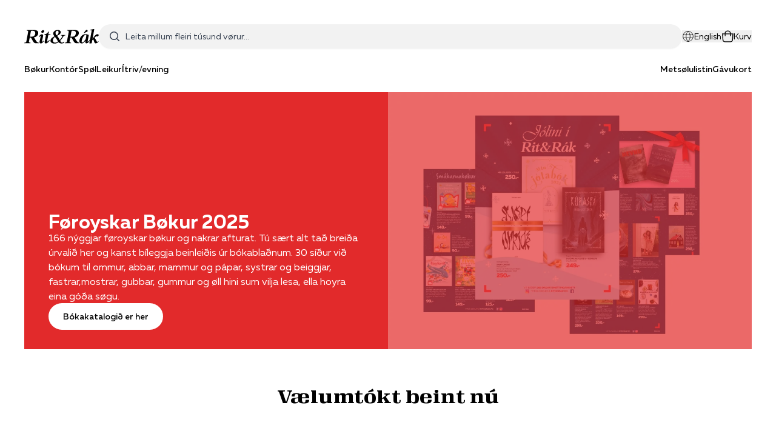

--- FILE ---
content_type: text/html; charset=UTF-8
request_url: https://www.ritograk.fo/?p=products&_sp=product&_ProductFilterIds=&_ProductId=7799
body_size: 34689
content:
<!DOCTYPE html>
<html lang="fo">
    <head>
        <meta charset="utf-8">
        <meta name="viewport" content="width=device-width, initial-scale=1">
        <title inertia>Rit &amp; Rák</title>

        <link rel="icon" type="image/png" href="/icon-192.png">
        <link rel="apple-touch-icon" href="/apple-touch-icon.png">
        <link rel="manifest" href="/manifest.json" />

                    <script defer src="https://cloud.umami.is/script.js" data-website-id="23562260-e23b-4447-93a8-5dfbc203bf16"></script>
        
        <script type="text/javascript">const Ziggy={"url":"https:\/\/www.ritograk.fo","port":null,"defaults":{},"routes":{"sanctum.csrf-cookie":{"uri":"sanctum\/csrf-cookie","methods":["GET","HEAD"]},"home":{"uri":"\/","methods":["GET","HEAD"]},"address-search":{"uri":"address-search\/{query}","methods":["GET","HEAD"],"parameters":["query"]},"language":{"uri":"language","methods":["POST"]},"q":{"uri":"q\/{q}","methods":["GET","HEAD"],"parameters":["q"]},"author":{"uri":"author\/{author}","methods":["GET","HEAD"],"parameters":["author"]},"translator":{"uri":"translator\/{translator}","methods":["GET","HEAD"],"parameters":["translator"]},"artist":{"uri":"artist\/{artist}","methods":["GET","HEAD"],"parameters":["artist"]},"vendor":{"uri":"vendor\/{vendor}","methods":["GET","HEAD"],"parameters":["vendor"]},"language.filter":{"uri":"language-filter\/{language}","methods":["GET","HEAD"],"parameters":["language"]},"search":{"uri":"search","methods":["GET","HEAD"]},"category.show":{"uri":"s\/{slug}","methods":["GET","HEAD"],"wheres":{"slug":".*"},"parameters":["slug"]},"product.show":{"uri":"product\/{slug}","methods":["GET","HEAD"],"wheres":{"slug":".*"},"parameters":["slug"]},"cart.total":{"uri":"cart-total","methods":["GET","HEAD"]},"cart.index":{"uri":"cart","methods":["GET","HEAD"]},"cart.store":{"uri":"cart","methods":["POST"]},"cart.store.or.update":{"uri":"cart","methods":["PATCH"]},"cart.store.discount":{"uri":"cart\/discount","methods":["POST"]},"cart.store.delivery":{"uri":"cart\/delivery","methods":["POST"]},"cart.destroy":{"uri":"cart\/{key}","methods":["DELETE"],"parameters":["key"]},"cart.update":{"uri":"cart\/{key}","methods":["PUT"],"parameters":["key"]},"checkout.index":{"uri":"checkout","methods":["GET","HEAD"]},"checkout.country":{"uri":"checkout\/country","methods":["GET","HEAD"]},"checkout.terms":{"uri":"checkout\/terms","methods":["GET","HEAD"]},"checkout.success":{"uri":"checkout\/success","methods":["GET","HEAD"]},"checkout.success.email-signup":{"uri":"checkout\/email-signup","methods":["POST"]},"checkout.store":{"uri":"checkout","methods":["POST"]},"quickpay.payment.callback":{"uri":"quickpay\/payment\/callback","methods":["POST"]},"payment-capture.show":{"uri":"payment\/capture\/{id}","methods":["GET","HEAD"],"parameters":["id"]},"payment-capture.store":{"uri":"payment\/capture","methods":["POST"]}}};!function(t,r){"object"==typeof exports&&"undefined"!=typeof module?module.exports=r():"function"==typeof define&&define.amd?define(r):(t||self).route=r()}(this,function(){function t(t,r){for(var n=0;n<r.length;n++){var e=r[n];e.enumerable=e.enumerable||!1,e.configurable=!0,"value"in e&&(e.writable=!0),Object.defineProperty(t,u(e.key),e)}}function r(r,n,e){return n&&t(r.prototype,n),e&&t(r,e),Object.defineProperty(r,"prototype",{writable:!1}),r}function n(){return n=Object.assign?Object.assign.bind():function(t){for(var r=1;r<arguments.length;r++){var n=arguments[r];for(var e in n)({}).hasOwnProperty.call(n,e)&&(t[e]=n[e])}return t},n.apply(null,arguments)}function e(t){return e=Object.setPrototypeOf?Object.getPrototypeOf.bind():function(t){return t.__proto__||Object.getPrototypeOf(t)},e(t)}function o(){try{var t=!Boolean.prototype.valueOf.call(Reflect.construct(Boolean,[],function(){}))}catch(t){}return(o=function(){return!!t})()}function i(t,r){return i=Object.setPrototypeOf?Object.setPrototypeOf.bind():function(t,r){return t.__proto__=r,t},i(t,r)}function u(t){var r=function(t){if("object"!=typeof t||!t)return t;var r=t[Symbol.toPrimitive];if(void 0!==r){var n=r.call(t,"string");if("object"!=typeof n)return n;throw new TypeError("@@toPrimitive must return a primitive value.")}return String(t)}(t);return"symbol"==typeof r?r:r+""}function f(t){var r="function"==typeof Map?new Map:void 0;return f=function(t){if(null===t||!function(t){try{return-1!==Function.toString.call(t).indexOf("[native code]")}catch(r){return"function"==typeof t}}(t))return t;if("function"!=typeof t)throw new TypeError("Super expression must either be null or a function");if(void 0!==r){if(r.has(t))return r.get(t);r.set(t,n)}function n(){return function(t,r,n){if(o())return Reflect.construct.apply(null,arguments);var e=[null];e.push.apply(e,r);var u=new(t.bind.apply(t,e));return n&&i(u,n.prototype),u}(t,arguments,e(this).constructor)}return n.prototype=Object.create(t.prototype,{constructor:{value:n,enumerable:!1,writable:!0,configurable:!0}}),i(n,t)},f(t)}var a=String.prototype.replace,c=/%20/g,l="RFC3986",s={default:l,formatters:{RFC1738:function(t){return a.call(t,c,"+")},RFC3986:function(t){return String(t)}},RFC1738:"RFC1738",RFC3986:l},v=Object.prototype.hasOwnProperty,p=Array.isArray,y=function(){for(var t=[],r=0;r<256;++r)t.push("%"+((r<16?"0":"")+r.toString(16)).toUpperCase());return t}(),d=function(t,r){for(var n=r&&r.plainObjects?Object.create(null):{},e=0;e<t.length;++e)void 0!==t[e]&&(n[e]=t[e]);return n},b={arrayToObject:d,assign:function(t,r){return Object.keys(r).reduce(function(t,n){return t[n]=r[n],t},t)},combine:function(t,r){return[].concat(t,r)},compact:function(t){for(var r=[{obj:{o:t},prop:"o"}],n=[],e=0;e<r.length;++e)for(var o=r[e],i=o.obj[o.prop],u=Object.keys(i),f=0;f<u.length;++f){var a=u[f],c=i[a];"object"==typeof c&&null!==c&&-1===n.indexOf(c)&&(r.push({obj:i,prop:a}),n.push(c))}return function(t){for(;t.length>1;){var r=t.pop(),n=r.obj[r.prop];if(p(n)){for(var e=[],o=0;o<n.length;++o)void 0!==n[o]&&e.push(n[o]);r.obj[r.prop]=e}}}(r),t},decode:function(t,r,n){var e=t.replace(/\+/g," ");if("iso-8859-1"===n)return e.replace(/%[0-9a-f]{2}/gi,unescape);try{return decodeURIComponent(e)}catch(t){return e}},encode:function(t,r,n,e,o){if(0===t.length)return t;var i=t;if("symbol"==typeof t?i=Symbol.prototype.toString.call(t):"string"!=typeof t&&(i=String(t)),"iso-8859-1"===n)return escape(i).replace(/%u[0-9a-f]{4}/gi,function(t){return"%26%23"+parseInt(t.slice(2),16)+"%3B"});for(var u="",f=0;f<i.length;++f){var a=i.charCodeAt(f);45===a||46===a||95===a||126===a||a>=48&&a<=57||a>=65&&a<=90||a>=97&&a<=122||o===s.RFC1738&&(40===a||41===a)?u+=i.charAt(f):a<128?u+=y[a]:a<2048?u+=y[192|a>>6]+y[128|63&a]:a<55296||a>=57344?u+=y[224|a>>12]+y[128|a>>6&63]+y[128|63&a]:(a=65536+((1023&a)<<10|1023&i.charCodeAt(f+=1)),u+=y[240|a>>18]+y[128|a>>12&63]+y[128|a>>6&63]+y[128|63&a])}return u},isBuffer:function(t){return!(!t||"object"!=typeof t||!(t.constructor&&t.constructor.isBuffer&&t.constructor.isBuffer(t)))},isRegExp:function(t){return"[object RegExp]"===Object.prototype.toString.call(t)},maybeMap:function(t,r){if(p(t)){for(var n=[],e=0;e<t.length;e+=1)n.push(r(t[e]));return n}return r(t)},merge:function t(r,n,e){if(!n)return r;if("object"!=typeof n){if(p(r))r.push(n);else{if(!r||"object"!=typeof r)return[r,n];(e&&(e.plainObjects||e.allowPrototypes)||!v.call(Object.prototype,n))&&(r[n]=!0)}return r}if(!r||"object"!=typeof r)return[r].concat(n);var o=r;return p(r)&&!p(n)&&(o=d(r,e)),p(r)&&p(n)?(n.forEach(function(n,o){if(v.call(r,o)){var i=r[o];i&&"object"==typeof i&&n&&"object"==typeof n?r[o]=t(i,n,e):r.push(n)}else r[o]=n}),r):Object.keys(n).reduce(function(r,o){var i=n[o];return r[o]=v.call(r,o)?t(r[o],i,e):i,r},o)}},h=Object.prototype.hasOwnProperty,g={brackets:function(t){return t+"[]"},comma:"comma",indices:function(t,r){return t+"["+r+"]"},repeat:function(t){return t}},m=Array.isArray,j=String.prototype.split,w=Array.prototype.push,O=function(t,r){w.apply(t,m(r)?r:[r])},E=Date.prototype.toISOString,R=s.default,S={addQueryPrefix:!1,allowDots:!1,charset:"utf-8",charsetSentinel:!1,delimiter:"&",encode:!0,encoder:b.encode,encodeValuesOnly:!1,format:R,formatter:s.formatters[R],indices:!1,serializeDate:function(t){return E.call(t)},skipNulls:!1,strictNullHandling:!1},k=function t(r,n,e,o,i,u,f,a,c,l,s,v,p,y){var d,h=r;if("function"==typeof f?h=f(n,h):h instanceof Date?h=l(h):"comma"===e&&m(h)&&(h=b.maybeMap(h,function(t){return t instanceof Date?l(t):t})),null===h){if(o)return u&&!p?u(n,S.encoder,y,"key",s):n;h=""}if("string"==typeof(d=h)||"number"==typeof d||"boolean"==typeof d||"symbol"==typeof d||"bigint"==typeof d||b.isBuffer(h)){if(u){var g=p?n:u(n,S.encoder,y,"key",s);if("comma"===e&&p){for(var w=j.call(String(h),","),E="",R=0;R<w.length;++R)E+=(0===R?"":",")+v(u(w[R],S.encoder,y,"value",s));return[v(g)+"="+E]}return[v(g)+"="+v(u(h,S.encoder,y,"value",s))]}return[v(n)+"="+v(String(h))]}var k,T=[];if(void 0===h)return T;if("comma"===e&&m(h))k=[{value:h.length>0?h.join(",")||null:void 0}];else if(m(f))k=f;else{var $=Object.keys(h);k=a?$.sort(a):$}for(var x=0;x<k.length;++x){var N=k[x],C="object"==typeof N&&void 0!==N.value?N.value:h[N];if(!i||null!==C){var A=m(h)?"function"==typeof e?e(n,N):n:n+(c?"."+N:"["+N+"]");O(T,t(C,A,e,o,i,u,f,a,c,l,s,v,p,y))}}return T},T=Object.prototype.hasOwnProperty,$=Array.isArray,x={allowDots:!1,allowPrototypes:!1,arrayLimit:20,charset:"utf-8",charsetSentinel:!1,comma:!1,decoder:b.decode,delimiter:"&",depth:5,ignoreQueryPrefix:!1,interpretNumericEntities:!1,parameterLimit:1e3,parseArrays:!0,plainObjects:!1,strictNullHandling:!1},N=function(t){return t.replace(/&#(\d+);/g,function(t,r){return String.fromCharCode(parseInt(r,10))})},C=function(t,r){return t&&"string"==typeof t&&r.comma&&t.indexOf(",")>-1?t.split(","):t},A=function(t,r,n,e){if(t){var o=n.allowDots?t.replace(/\.([^.[]+)/g,"[$1]"):t,i=/(\[[^[\]]*])/g,u=n.depth>0&&/(\[[^[\]]*])/.exec(o),f=u?o.slice(0,u.index):o,a=[];if(f){if(!n.plainObjects&&T.call(Object.prototype,f)&&!n.allowPrototypes)return;a.push(f)}for(var c=0;n.depth>0&&null!==(u=i.exec(o))&&c<n.depth;){if(c+=1,!n.plainObjects&&T.call(Object.prototype,u[1].slice(1,-1))&&!n.allowPrototypes)return;a.push(u[1])}return u&&a.push("["+o.slice(u.index)+"]"),function(t,r,n,e){for(var o=e?r:C(r,n),i=t.length-1;i>=0;--i){var u,f=t[i];if("[]"===f&&n.parseArrays)u=[].concat(o);else{u=n.plainObjects?Object.create(null):{};var a="["===f.charAt(0)&&"]"===f.charAt(f.length-1)?f.slice(1,-1):f,c=parseInt(a,10);n.parseArrays||""!==a?!isNaN(c)&&f!==a&&String(c)===a&&c>=0&&n.parseArrays&&c<=n.arrayLimit?(u=[])[c]=o:"__proto__"!==a&&(u[a]=o):u={0:o}}o=u}return o}(a,r,n,e)}},D=function(t,r){var n=function(t){if(!t)return x;if(null!=t.decoder&&"function"!=typeof t.decoder)throw new TypeError("Decoder has to be a function.");if(void 0!==t.charset&&"utf-8"!==t.charset&&"iso-8859-1"!==t.charset)throw new TypeError("The charset option must be either utf-8, iso-8859-1, or undefined");return{allowDots:void 0===t.allowDots?x.allowDots:!!t.allowDots,allowPrototypes:"boolean"==typeof t.allowPrototypes?t.allowPrototypes:x.allowPrototypes,arrayLimit:"number"==typeof t.arrayLimit?t.arrayLimit:x.arrayLimit,charset:void 0===t.charset?x.charset:t.charset,charsetSentinel:"boolean"==typeof t.charsetSentinel?t.charsetSentinel:x.charsetSentinel,comma:"boolean"==typeof t.comma?t.comma:x.comma,decoder:"function"==typeof t.decoder?t.decoder:x.decoder,delimiter:"string"==typeof t.delimiter||b.isRegExp(t.delimiter)?t.delimiter:x.delimiter,depth:"number"==typeof t.depth||!1===t.depth?+t.depth:x.depth,ignoreQueryPrefix:!0===t.ignoreQueryPrefix,interpretNumericEntities:"boolean"==typeof t.interpretNumericEntities?t.interpretNumericEntities:x.interpretNumericEntities,parameterLimit:"number"==typeof t.parameterLimit?t.parameterLimit:x.parameterLimit,parseArrays:!1!==t.parseArrays,plainObjects:"boolean"==typeof t.plainObjects?t.plainObjects:x.plainObjects,strictNullHandling:"boolean"==typeof t.strictNullHandling?t.strictNullHandling:x.strictNullHandling}}(r);if(""===t||null==t)return n.plainObjects?Object.create(null):{};for(var e="string"==typeof t?function(t,r){var n,e={},o=(r.ignoreQueryPrefix?t.replace(/^\?/,""):t).split(r.delimiter,Infinity===r.parameterLimit?void 0:r.parameterLimit),i=-1,u=r.charset;if(r.charsetSentinel)for(n=0;n<o.length;++n)0===o[n].indexOf("utf8=")&&("utf8=%E2%9C%93"===o[n]?u="utf-8":"utf8=%26%2310003%3B"===o[n]&&(u="iso-8859-1"),i=n,n=o.length);for(n=0;n<o.length;++n)if(n!==i){var f,a,c=o[n],l=c.indexOf("]="),s=-1===l?c.indexOf("="):l+1;-1===s?(f=r.decoder(c,x.decoder,u,"key"),a=r.strictNullHandling?null:""):(f=r.decoder(c.slice(0,s),x.decoder,u,"key"),a=b.maybeMap(C(c.slice(s+1),r),function(t){return r.decoder(t,x.decoder,u,"value")})),a&&r.interpretNumericEntities&&"iso-8859-1"===u&&(a=N(a)),c.indexOf("[]=")>-1&&(a=$(a)?[a]:a),e[f]=T.call(e,f)?b.combine(e[f],a):a}return e}(t,n):t,o=n.plainObjects?Object.create(null):{},i=Object.keys(e),u=0;u<i.length;++u){var f=i[u],a=A(f,e[f],n,"string"==typeof t);o=b.merge(o,a,n)}return b.compact(o)},P=/*#__PURE__*/function(){function t(t,r,n){var e,o;this.name=t,this.definition=r,this.bindings=null!=(e=r.bindings)?e:{},this.wheres=null!=(o=r.wheres)?o:{},this.config=n}var n=t.prototype;return n.matchesUrl=function(t){var r,n=this;if(!this.definition.methods.includes("GET"))return!1;var e=this.template.replace(/[.*+$()[\]]/g,"\\$&").replace(/(\/?){([^}?]*)(\??)}/g,function(t,r,e,o){var i,u="(?<"+e+">"+((null==(i=n.wheres[e])?void 0:i.replace(/(^\^)|(\$$)/g,""))||"[^/?]+")+")";return o?"("+r+u+")?":""+r+u}).replace(/^\w+:\/\//,""),o=t.replace(/^\w+:\/\//,"").split("?"),i=o[0],u=o[1],f=null!=(r=new RegExp("^"+e+"/?$").exec(i))?r:new RegExp("^"+e+"/?$").exec(decodeURI(i));if(f){for(var a in f.groups)f.groups[a]="string"==typeof f.groups[a]?decodeURIComponent(f.groups[a]):f.groups[a];return{params:f.groups,query:D(u)}}return!1},n.compile=function(t){var r=this;return this.parameterSegments.length?this.template.replace(/{([^}?]+)(\??)}/g,function(n,e,o){var i,u;if(!o&&[null,void 0].includes(t[e]))throw new Error("Ziggy error: '"+e+"' parameter is required for route '"+r.name+"'.");if(r.wheres[e]&&!new RegExp("^"+(o?"("+r.wheres[e]+")?":r.wheres[e])+"$").test(null!=(u=t[e])?u:""))throw new Error("Ziggy error: '"+e+"' parameter '"+t[e]+"' does not match required format '"+r.wheres[e]+"' for route '"+r.name+"'.");return encodeURI(null!=(i=t[e])?i:"").replace(/%7C/g,"|").replace(/%25/g,"%").replace(/\$/g,"%24")}).replace(this.config.absolute?/(\.[^/]+?)(\/\/)/:/(^)(\/\/)/,"$1/").replace(/\/+$/,""):this.template},r(t,[{key:"template",get:function(){var t=(this.origin+"/"+this.definition.uri).replace(/\/+$/,"");return""===t?"/":t}},{key:"origin",get:function(){return this.config.absolute?this.definition.domain?""+this.config.url.match(/^\w+:\/\//)[0]+this.definition.domain+(this.config.port?":"+this.config.port:""):this.config.url:""}},{key:"parameterSegments",get:function(){var t,r;return null!=(t=null==(r=this.template.match(/{[^}?]+\??}/g))?void 0:r.map(function(t){return{name:t.replace(/{|\??}/g,""),required:!/\?}$/.test(t)}}))?t:[]}}])}(),F=/*#__PURE__*/function(t){function e(r,e,o,i){var u;if(void 0===o&&(o=!0),(u=t.call(this)||this).t=null!=i?i:"undefined"!=typeof Ziggy?Ziggy:null==globalThis?void 0:globalThis.Ziggy,u.t=n({},u.t,{absolute:o}),r){if(!u.t.routes[r])throw new Error("Ziggy error: route '"+r+"' is not in the route list.");u.i=new P(r,u.t.routes[r],u.t),u.u=u.l(e)}return u}var o,u;u=t,(o=e).prototype=Object.create(u.prototype),o.prototype.constructor=o,i(o,u);var f=e.prototype;return f.toString=function(){var t=this,r=Object.keys(this.u).filter(function(r){return!t.i.parameterSegments.some(function(t){return t.name===r})}).filter(function(t){return"_query"!==t}).reduce(function(r,e){var o;return n({},r,((o={})[e]=t.u[e],o))},{});return this.i.compile(this.u)+function(t,r){var n,e=t,o=function(t){if(!t)return S;if(null!=t.encoder&&"function"!=typeof t.encoder)throw new TypeError("Encoder has to be a function.");var r=t.charset||S.charset;if(void 0!==t.charset&&"utf-8"!==t.charset&&"iso-8859-1"!==t.charset)throw new TypeError("The charset option must be either utf-8, iso-8859-1, or undefined");var n=s.default;if(void 0!==t.format){if(!h.call(s.formatters,t.format))throw new TypeError("Unknown format option provided.");n=t.format}var e=s.formatters[n],o=S.filter;return("function"==typeof t.filter||m(t.filter))&&(o=t.filter),{addQueryPrefix:"boolean"==typeof t.addQueryPrefix?t.addQueryPrefix:S.addQueryPrefix,allowDots:void 0===t.allowDots?S.allowDots:!!t.allowDots,charset:r,charsetSentinel:"boolean"==typeof t.charsetSentinel?t.charsetSentinel:S.charsetSentinel,delimiter:void 0===t.delimiter?S.delimiter:t.delimiter,encode:"boolean"==typeof t.encode?t.encode:S.encode,encoder:"function"==typeof t.encoder?t.encoder:S.encoder,encodeValuesOnly:"boolean"==typeof t.encodeValuesOnly?t.encodeValuesOnly:S.encodeValuesOnly,filter:o,format:n,formatter:e,serializeDate:"function"==typeof t.serializeDate?t.serializeDate:S.serializeDate,skipNulls:"boolean"==typeof t.skipNulls?t.skipNulls:S.skipNulls,sort:"function"==typeof t.sort?t.sort:null,strictNullHandling:"boolean"==typeof t.strictNullHandling?t.strictNullHandling:S.strictNullHandling}}(r);"function"==typeof o.filter?e=(0,o.filter)("",e):m(o.filter)&&(n=o.filter);var i=[];if("object"!=typeof e||null===e)return"";var u=g[r&&r.arrayFormat in g?r.arrayFormat:r&&"indices"in r?r.indices?"indices":"repeat":"indices"];n||(n=Object.keys(e)),o.sort&&n.sort(o.sort);for(var f=0;f<n.length;++f){var a=n[f];o.skipNulls&&null===e[a]||O(i,k(e[a],a,u,o.strictNullHandling,o.skipNulls,o.encode?o.encoder:null,o.filter,o.sort,o.allowDots,o.serializeDate,o.format,o.formatter,o.encodeValuesOnly,o.charset))}var c=i.join(o.delimiter),l=!0===o.addQueryPrefix?"?":"";return o.charsetSentinel&&(l+="iso-8859-1"===o.charset?"utf8=%26%2310003%3B&":"utf8=%E2%9C%93&"),c.length>0?l+c:""}(n({},r,this.u._query),{addQueryPrefix:!0,arrayFormat:"indices",encodeValuesOnly:!0,skipNulls:!0,encoder:function(t,r){return"boolean"==typeof t?Number(t):r(t)}})},f.v=function(t){var r=this;t?this.t.absolute&&t.startsWith("/")&&(t=this.p().host+t):t=this.h();var e={},o=Object.entries(this.t.routes).find(function(n){return e=new P(n[0],n[1],r.t).matchesUrl(t)})||[void 0,void 0];return n({name:o[0]},e,{route:o[1]})},f.h=function(){var t=this.p(),r=t.pathname,n=t.search;return(this.t.absolute?t.host+r:r.replace(this.t.url.replace(/^\w*:\/\/[^/]+/,""),"").replace(/^\/+/,"/"))+n},f.current=function(t,r){var e=this.v(),o=e.name,i=e.params,u=e.query,f=e.route;if(!t)return o;var a=new RegExp("^"+t.replace(/\./g,"\\.").replace(/\*/g,".*")+"$").test(o);if([null,void 0].includes(r)||!a)return a;var c=new P(o,f,this.t);r=this.l(r,c);var l=n({},i,u);if(Object.values(r).every(function(t){return!t})&&!Object.values(l).some(function(t){return void 0!==t}))return!0;var s=function(t,r){return Object.entries(t).every(function(t){var n=t[0],e=t[1];return Array.isArray(e)&&Array.isArray(r[n])?e.every(function(t){return r[n].includes(t)}):"object"==typeof e&&"object"==typeof r[n]&&null!==e&&null!==r[n]?s(e,r[n]):r[n]==e})};return s(r,l)},f.p=function(){var t,r,n,e,o,i,u="undefined"!=typeof window?window.location:{},f=u.host,a=u.pathname,c=u.search;return{host:null!=(t=null==(r=this.t.location)?void 0:r.host)?t:void 0===f?"":f,pathname:null!=(n=null==(e=this.t.location)?void 0:e.pathname)?n:void 0===a?"":a,search:null!=(o=null==(i=this.t.location)?void 0:i.search)?o:void 0===c?"":c}},f.has=function(t){return this.t.routes.hasOwnProperty(t)},f.l=function(t,r){var e=this;void 0===t&&(t={}),void 0===r&&(r=this.i),null!=t||(t={}),t=["string","number"].includes(typeof t)?[t]:t;var o=r.parameterSegments.filter(function(t){return!e.t.defaults[t.name]});if(Array.isArray(t))t=t.reduce(function(t,r,e){var i,u;return n({},t,o[e]?((i={})[o[e].name]=r,i):"object"==typeof r?r:((u={})[r]="",u))},{});else if(1===o.length&&!t[o[0].name]&&(t.hasOwnProperty(Object.values(r.bindings)[0])||t.hasOwnProperty("id"))){var i;(i={})[o[0].name]=t,t=i}return n({},this.m(r),this.j(t,r))},f.m=function(t){var r=this;return t.parameterSegments.filter(function(t){return r.t.defaults[t.name]}).reduce(function(t,e,o){var i,u=e.name;return n({},t,((i={})[u]=r.t.defaults[u],i))},{})},f.j=function(t,r){var e=r.bindings,o=r.parameterSegments;return Object.entries(t).reduce(function(t,r){var i,u,f=r[0],a=r[1];if(!a||"object"!=typeof a||Array.isArray(a)||!o.some(function(t){return t.name===f}))return n({},t,((u={})[f]=a,u));if(!a.hasOwnProperty(e[f])){if(!a.hasOwnProperty("id"))throw new Error("Ziggy error: object passed as '"+f+"' parameter is missing route model binding key '"+e[f]+"'.");e[f]="id"}return n({},t,((i={})[f]=a[e[f]],i))},{})},f.valueOf=function(){return this.toString()},r(e,[{key:"params",get:function(){var t=this.v();return n({},t.params,t.query)}},{key:"routeParams",get:function(){return this.v().params}},{key:"queryParams",get:function(){return this.v().query}}])}(/*#__PURE__*/f(String));return function(t,r,n,e){var o=new F(t,r,n,e);return t?o.toString():o}});
</script>        <link rel="preload" as="style" href="https://www.ritograk.fo/build/assets/app-Doqkb0-3.css" /><link rel="preload" as="style" href="https://www.ritograk.fo/build/assets/AppImage-CIsleq36.css" /><link rel="preload" as="style" href="https://www.ritograk.fo/build/assets/BannerProductSwiper-BMxh5LGG.css" /><link rel="preload" as="style" href="https://www.ritograk.fo/build/assets/MainLayout-SXaaBhGK.css" /><link rel="preload" as="style" href="https://www.ritograk.fo/build/assets/BannerProductSwiperItem-DV8PrLMj.css" /><link rel="preload" as="style" href="https://www.ritograk.fo/build/assets/Page-CMH5zVpE.css" /><link rel="modulepreload" href="https://www.ritograk.fo/build/assets/app-BBNFscVV.js" /><link rel="modulepreload" href="https://www.ritograk.fo/build/assets/Page-FCnnSd_i.js" /><link rel="modulepreload" href="https://www.ritograk.fo/build/assets/AppImage-gjV5cV_5.js" /><link rel="modulepreload" href="https://www.ritograk.fo/build/assets/BannerProductSwiper.vue_vue_type_style_index_0_lang-BmsGzHcD.js" /><link rel="modulepreload" href="https://www.ritograk.fo/build/assets/MainLayout.vue_vue_type_script_setup_true_lang-CBAYoSbM.js" /><link rel="modulepreload" href="https://www.ritograk.fo/build/assets/v-lazy-image-CCaEr-Sp.js" /><link rel="modulepreload" href="https://www.ritograk.fo/build/assets/_plugin-vue_export-helper-DlAUqK2U.js" /><link rel="modulepreload" href="https://www.ritograk.fo/build/assets/BannerProductSwiperItem.vue_vue_type_script_setup_true_lang-DQmNTdDw.js" /><link rel="modulepreload" href="https://www.ritograk.fo/build/assets/useHelper-DzXj_ksz.js" /><link rel="modulepreload" href="https://www.ritograk.fo/build/assets/AppCreditCardImages.vue_vue_type_script_setup_true_lang-DqkpEkZU.js" /><link rel="modulepreload" href="https://www.ritograk.fo/build/assets/AppLogo-45iFMGTF.js" /><link rel="modulepreload" href="https://www.ritograk.fo/build/assets/index-C6UqbAVR.js" /><link rel="modulepreload" href="https://www.ritograk.fo/build/assets/useState-BsKW8cxh.js" /><link rel="modulepreload" href="https://www.ritograk.fo/build/assets/render-DJeHtMdp.js" /><link rel="modulepreload" href="https://www.ritograk.fo/build/assets/transition-BuFghoTQ.js" /><link rel="modulepreload" href="https://www.ritograk.fo/build/assets/description-C5bU4S-X.js" /><link rel="modulepreload" href="https://www.ritograk.fo/build/assets/XMarkIcon-CZ9C2lSo.js" /><link rel="modulepreload" href="https://www.ritograk.fo/build/assets/AppIcon.vue_vue_type_script_setup_true_lang-CqdhFBey.js" /><link rel="modulepreload" href="https://www.ritograk.fo/build/assets/MagnifyingGlassIcon-BryENmvB.js" /><link rel="stylesheet" href="https://www.ritograk.fo/build/assets/app-Doqkb0-3.css" /><link rel="stylesheet" href="https://www.ritograk.fo/build/assets/AppImage-CIsleq36.css" /><link rel="stylesheet" href="https://www.ritograk.fo/build/assets/BannerProductSwiper-BMxh5LGG.css" /><link rel="stylesheet" href="https://www.ritograk.fo/build/assets/MainLayout-SXaaBhGK.css" /><link rel="stylesheet" href="https://www.ritograk.fo/build/assets/BannerProductSwiperItem-DV8PrLMj.css" /><link rel="stylesheet" href="https://www.ritograk.fo/build/assets/Page-CMH5zVpE.css" /><script type="module" src="https://www.ritograk.fo/build/assets/app-BBNFscVV.js"></script><script type="module" src="https://www.ritograk.fo/build/assets/Page-FCnnSd_i.js"></script>        <meta property="og:title" content="Forsíða" inertia>
<meta name="twitter:card" content="summary_large_image" inertia>
<meta name="twitter:title" content="Forsíða" inertia>
<title inertia>Forsíða - Rit & Rák</title>    </head>
    <body class="font-muller antialiased h-full"  id="home-page">

        <div id="app" data-page="{&quot;component&quot;:&quot;Page&quot;,&quot;props&quot;:{&quot;errors&quot;:{},&quot;cartCount&quot;:null,&quot;language&quot;:&quot;fo&quot;,&quot;navigation&quot;:[{&quot;id&quot;:3,&quot;title&quot;:&quot;Handilstreytir&quot;,&quot;parent&quot;:-1,&quot;children&quot;:[],&quot;slug&quot;:&quot;handilstreytir-1145&quot;},{&quot;id&quot;:1,&quot;title&quot;:&quot;Bøkur&quot;,&quot;parent&quot;:-1,&quot;children&quot;:[{&quot;id&quot;:1,&quot;title&quot;:&quot;Føroyskar bøkur&quot;,&quot;parent&quot;:1162,&quot;children&quot;:[{&quot;id&quot;:1,&quot;title&quot;:&quot;Barnabøkur&quot;,&quot;parent&quot;:1163,&quot;children&quot;:[{&quot;id&quot;:1,&quot;title&quot;:&quot;Smábarnabøkur&quot;,&quot;parent&quot;:1166,&quot;children&quot;:[],&quot;slug&quot;:&quot;bokur/foroyskar-bokur/barnabokur/smabarnabokur-1167&quot;},{&quot;id&quot;:1,&quot;title&quot;:&quot;Eldri børn&quot;,&quot;parent&quot;:1166,&quot;children&quot;:[],&quot;slug&quot;:&quot;bokur/foroyskar-bokur/barnabokur/eldri-born-1168&quot;},{&quot;id&quot;:1,&quot;title&quot;:&quot;Ung&quot;,&quot;parent&quot;:1166,&quot;children&quot;:[],&quot;slug&quot;:&quot;bokur/foroyskar-bokur/barnabokur/ung-1169&quot;}],&quot;slug&quot;:&quot;bokur/foroyskar-bokur/barnabokur-1166&quot;},{&quot;id&quot;:1,&quot;title&quot;:&quot;Skaldsøgur&quot;,&quot;parent&quot;:1163,&quot;children&quot;:[],&quot;slug&quot;:&quot;bokur/foroyskar-bokur/skaldsogur-1260&quot;},{&quot;id&quot;:1,&quot;title&quot;:&quot;Søga og samfelag&quot;,&quot;parent&quot;:1163,&quot;children&quot;:[],&quot;slug&quot;:&quot;bokur/foroyskar-bokur/soga-og-samfelag-1261&quot;},{&quot;id&quot;:1,&quot;title&quot;:&quot;Religión&quot;,&quot;parent&quot;:1163,&quot;children&quot;:[],&quot;slug&quot;:&quot;bokur/foroyskar-bokur/religion-1262&quot;},{&quot;id&quot;:1,&quot;title&quot;:&quot;Myndabøkur&quot;,&quot;parent&quot;:1163,&quot;children&quot;:[],&quot;slug&quot;:&quot;bokur/foroyskar-bokur/myndabokur-1263&quot;},{&quot;id&quot;:1,&quot;title&quot;:&quot;Yrkisbøkur&quot;,&quot;parent&quot;:1163,&quot;children&quot;:[],&quot;slug&quot;:&quot;bokur/foroyskar-bokur/yrkisbokur-1264&quot;},{&quot;id&quot;:1,&quot;title&quot;:&quot;Skúlabøkur&quot;,&quot;parent&quot;:1163,&quot;children&quot;:[],&quot;slug&quot;:&quot;bokur/foroyskar-bokur/skulabokur-1265&quot;}],&quot;slug&quot;:&quot;bokur/foroyskar-bokur-1163&quot;},{&quot;id&quot;:1,&quot;title&quot;:&quot;Danskar bøkur&quot;,&quot;parent&quot;:1162,&quot;children&quot;:[{&quot;id&quot;:1,&quot;title&quot;:&quot;Skaldskapur&quot;,&quot;parent&quot;:1164,&quot;children&quot;:[{&quot;id&quot;:1,&quot;title&quot;:&quot;Skaldsøgur&quot;,&quot;parent&quot;:1170,&quot;children&quot;:[],&quot;slug&quot;:&quot;bokur/danskar-bokur/skaldskapur/skaldsogur-1171&quot;},{&quot;id&quot;:1,&quot;title&quot;:&quot;Yrkingar&quot;,&quot;parent&quot;:1170,&quot;children&quot;:[],&quot;slug&quot;:&quot;bokur/danskar-bokur/skaldskapur/yrkingar-1172&quot;},{&quot;id&quot;:1,&quot;title&quot;:&quot;Krimi&quot;,&quot;parent&quot;:1170,&quot;children&quot;:[],&quot;slug&quot;:&quot;bokur/danskar-bokur/skaldskapur/krimi-1173&quot;},{&quot;id&quot;:1,&quot;title&quot;:&quot;Skemtisøgur&quot;,&quot;parent&quot;:1170,&quot;children&quot;:[],&quot;slug&quot;:&quot;bokur/danskar-bokur/skaldskapur/skemtisogur-1174&quot;}],&quot;slug&quot;:&quot;bokur/danskar-bokur/skaldskapur-1170&quot;},{&quot;id&quot;:1,&quot;title&quot;:&quot;Ævisøgur&quot;,&quot;parent&quot;:1164,&quot;children&quot;:[],&quot;slug&quot;:&quot;bokur/danskar-bokur/aevisogur-1175&quot;},{&quot;id&quot;:1,&quot;title&quot;:&quot;Yrkisbøkur&quot;,&quot;parent&quot;:1164,&quot;children&quot;:[{&quot;id&quot;:1,&quot;title&quot;:&quot;Kókibøkur&quot;,&quot;parent&quot;:1176,&quot;children&quot;:[],&quot;slug&quot;:&quot;bokur/danskar-bokur/yrkisbokur/kokibokur-1177&quot;},{&quot;id&quot;:1,&quot;title&quot;:&quot;Kroppur &amp; sál&quot;,&quot;parent&quot;:1176,&quot;children&quot;:[],&quot;slug&quot;:&quot;bokur/danskar-bokur/yrkisbokur/kroppur-sal-1178&quot;},{&quot;id&quot;:1,&quot;title&quot;:&quot;Hobby&quot;,&quot;parent&quot;:1176,&quot;children&quot;:[],&quot;slug&quot;:&quot;bokur/danskar-bokur/yrkisbokur/hobby-1179&quot;},{&quot;id&quot;:1,&quot;title&quot;:&quot;Leiðsla&quot;,&quot;parent&quot;:1176,&quot;children&quot;:[],&quot;slug&quot;:&quot;bokur/danskar-bokur/yrkisbokur/leidsla-1180&quot;},{&quot;id&quot;:1,&quot;title&quot;:&quot;Ítróttur&quot;,&quot;parent&quot;:1176,&quot;children&quot;:[],&quot;slug&quot;:&quot;bokur/danskar-bokur/yrkisbokur/itrottur-1181&quot;}],&quot;slug&quot;:&quot;bokur/danskar-bokur/yrkisbokur-1176&quot;},{&quot;id&quot;:1,&quot;title&quot;:&quot;Lestrarbøkur&quot;,&quot;parent&quot;:1164,&quot;children&quot;:[{&quot;id&quot;:1,&quot;title&quot;:&quot;Merkonom&quot;,&quot;parent&quot;:1182,&quot;children&quot;:[],&quot;slug&quot;:&quot;bokur/danskar-bokur/lestrarbokur/merkonom-1183&quot;},{&quot;id&quot;:1,&quot;title&quot;:&quot;Sjúkrarøkt&quot;,&quot;parent&quot;:1182,&quot;children&quot;:[],&quot;slug&quot;:&quot;bokur/danskar-bokur/lestrarbokur/sjukrarokt-1184&quot;}],&quot;slug&quot;:&quot;bokur/danskar-bokur/lestrarbokur-1182&quot;}],&quot;slug&quot;:&quot;bokur/danskar-bokur-1164&quot;},{&quot;id&quot;:1,&quot;title&quot;:&quot;Enskar bøkur&quot;,&quot;parent&quot;:1162,&quot;children&quot;:[{&quot;id&quot;:1,&quot;title&quot;:&quot;Yrkisbøkur&quot;,&quot;parent&quot;:1165,&quot;children&quot;:[],&quot;slug&quot;:&quot;bokur/enskar-bokur/yrkisbokur-5013&quot;},{&quot;id&quot;:1,&quot;title&quot;:&quot;Skaldsøgur&quot;,&quot;parent&quot;:1165,&quot;children&quot;:[],&quot;slug&quot;:&quot;bokur/enskar-bokur/skaldsogur-5014&quot;},{&quot;id&quot;:1,&quot;title&quot;:&quot;Krimi&quot;,&quot;parent&quot;:1165,&quot;children&quot;:[],&quot;slug&quot;:&quot;bokur/enskar-bokur/krimi-5015&quot;},{&quot;id&quot;:1,&quot;title&quot;:&quot;Science fiction &amp; fantasy&quot;,&quot;parent&quot;:1165,&quot;children&quot;:[],&quot;slug&quot;:&quot;bokur/enskar-bokur/science-fiction-fantasy-5016&quot;},{&quot;id&quot;:1,&quot;title&quot;:&quot;Teknisøgur&quot;,&quot;parent&quot;:1165,&quot;children&quot;:[],&quot;slug&quot;:&quot;bokur/enskar-bokur/teknisogur-5017&quot;},{&quot;id&quot;:1,&quot;title&quot;:&quot;Ungdómsbøkur&quot;,&quot;parent&quot;:1165,&quot;children&quot;:[],&quot;slug&quot;:&quot;bokur/enskar-bokur/ungdomsbokur-5019&quot;},{&quot;id&quot;:1,&quot;title&quot;:&quot;Barnabøkur&quot;,&quot;parent&quot;:1165,&quot;children&quot;:[],&quot;slug&quot;:&quot;bokur/enskar-bokur/barnabokur-5018&quot;}],&quot;slug&quot;:&quot;bokur/enskar-bokur-1165&quot;}],&quot;slug&quot;:&quot;bokur-1162&quot;},{&quot;id&quot;:2,&quot;title&quot;:&quot;Metsølulistin&quot;,&quot;parent&quot;:-1,&quot;children&quot;:[],&quot;slug&quot;:&quot;metsolulistin-5011&quot;},{&quot;id&quot;:2,&quot;title&quot;:&quot;Gávukort&quot;,&quot;parent&quot;:-1,&quot;children&quot;:[],&quot;slug&quot;:&quot;gavukort-1144&quot;},{&quot;id&quot;:3,&quot;title&quot;:&quot;Persónsdátaverja&quot;,&quot;parent&quot;:-1,&quot;children&quot;:[],&quot;slug&quot;:&quot;personsdataverja-1147&quot;},{&quot;id&quot;:1,&quot;title&quot;:&quot;Kontór&quot;,&quot;parent&quot;:-1,&quot;children&quot;:[{&quot;id&quot;:1,&quot;title&quot;:&quot;Dymo&quot;,&quot;parent&quot;:1185,&quot;children&quot;:[],&quot;slug&quot;:&quot;kontor/dymo-1186&quot;},{&quot;id&quot;:1,&quot;title&quot;:&quot;Kalendarar&quot;,&quot;parent&quot;:1185,&quot;children&quot;:[],&quot;slug&quot;:&quot;kontor/kalendarar-1187&quot;},{&quot;id&quot;:1,&quot;title&quot;:&quot;Roknimaskinur&quot;,&quot;parent&quot;:1185,&quot;children&quot;:[],&quot;slug&quot;:&quot;kontor/roknimaskinur-1188&quot;},{&quot;id&quot;:1,&quot;title&quot;:&quot;Blokkar&quot;,&quot;parent&quot;:1185,&quot;children&quot;:[],&quot;slug&quot;:&quot;kontor/blokkar-1189&quot;},{&quot;id&quot;:1,&quot;title&quot;:&quot;Arkivering&quot;,&quot;parent&quot;:1185,&quot;children&quot;:[],&quot;slug&quot;:&quot;kontor/arkivering-1190&quot;},{&quot;id&quot;:1,&quot;title&quot;:&quot;Printarapatrónir&quot;,&quot;parent&quot;:1185,&quot;children&quot;:[],&quot;slug&quot;:&quot;kontor/printarapatronir-1191&quot;},{&quot;id&quot;:1,&quot;title&quot;:&quot;Kopipappír&quot;,&quot;parent&quot;:1185,&quot;children&quot;:[],&quot;slug&quot;:&quot;kontor/kopipappir-1192&quot;},{&quot;id&quot;:1,&quot;title&quot;:&quot;Skriviamboð&quot;,&quot;parent&quot;:1185,&quot;children&quot;:[{&quot;id&quot;:1,&quot;title&quot;:&quot;Spískarar&quot;,&quot;parent&quot;:1193,&quot;children&quot;:[],&quot;slug&quot;:&quot;kontor/skriviambod/spiskarar-1194&quot;},{&quot;id&quot;:1,&quot;title&quot;:&quot;Pennar&quot;,&quot;parent&quot;:1193,&quot;children&quot;:[],&quot;slug&quot;:&quot;kontor/skriviambod/pennar-1195&quot;},{&quot;id&quot;:1,&quot;title&quot;:&quot;Viskelæder&quot;,&quot;parent&quot;:1193,&quot;children&quot;:[],&quot;slug&quot;:&quot;kontor/skriviambod/viskelaeder-1196&quot;},{&quot;id&quot;:1,&quot;title&quot;:&quot;Blíantar og tusj&quot;,&quot;parent&quot;:1193,&quot;children&quot;:[],&quot;slug&quot;:&quot;kontor/skriviambod/bliantar-og-tusj-1197&quot;}],&quot;slug&quot;:&quot;kontor/skriviambod-1193&quot;},{&quot;id&quot;:1,&quot;title&quot;:&quot;Á skriviborðinum&quot;,&quot;parent&quot;:1185,&quot;children&quot;:[{&quot;id&quot;:1,&quot;title&quot;:&quot;Límstifr&quot;,&quot;parent&quot;:1198,&quot;children&quot;:[],&quot;slug&quot;:&quot;kontor/a-skrivibordinum/limstifr-1199&quot;},{&quot;id&quot;:1,&quot;title&quot;:&quot;Saksar&quot;,&quot;parent&quot;:1198,&quot;children&quot;:[],&quot;slug&quot;:&quot;kontor/a-skrivibordinum/saksar-1200&quot;},{&quot;id&quot;:1,&quot;title&quot;:&quot;Tape&quot;,&quot;parent&quot;:1198,&quot;children&quot;:[],&quot;slug&quot;:&quot;kontor/a-skrivibordinum/tape-1201&quot;},{&quot;id&quot;:1,&quot;title&quot;:&quot;Etikettir&quot;,&quot;parent&quot;:1198,&quot;children&quot;:[],&quot;slug&quot;:&quot;kontor/a-skrivibordinum/etikettir-1202&quot;},{&quot;id&quot;:1,&quot;title&quot;:&quot;Lineal&quot;,&quot;parent&quot;:1198,&quot;children&quot;:[],&quot;slug&quot;:&quot;kontor/a-skrivibordinum/lineal-1203&quot;},{&quot;id&quot;:1,&quot;title&quot;:&quot;Holarar og heftitengur&quot;,&quot;parent&quot;:1198,&quot;children&quot;:[],&quot;slug&quot;:&quot;kontor/a-skrivibordinum/holarar-og-heftitengur-1204&quot;},{&quot;id&quot;:1,&quot;title&quot;:&quot;Barnalitbl&quot;,&quot;parent&quot;:1198,&quot;children&quot;:[],&quot;slug&quot;:&quot;kontor/a-skrivibordinum/barnalitbl-1205&quot;},{&quot;id&quot;:1,&quot;title&quot;:&quot;Tekniblokkar og málibøkur&quot;,&quot;parent&quot;:1198,&quot;children&quot;:[],&quot;slug&quot;:&quot;kontor/a-skrivibordinum/tekniblokkar-og-malibokur-1206&quot;},{&quot;id&quot;:1,&quot;title&quot;:&quot;Akvarel&quot;,&quot;parent&quot;:1198,&quot;children&quot;:[],&quot;slug&quot;:&quot;kontor/a-skrivibordinum/akvarel-1207&quot;},{&quot;id&quot;:1,&quot;title&quot;:&quot;Penslar v.m.&quot;,&quot;parent&quot;:1198,&quot;children&quot;:[],&quot;slug&quot;:&quot;kontor/a-skrivibordinum/penslar-vm-1208&quot;},{&quot;id&quot;:1,&quot;title&quot;:&quot;Olja og Acryl&quot;,&quot;parent&quot;:1198,&quot;children&quot;:[],&quot;slug&quot;:&quot;kontor/a-skrivibordinum/olja-og-acryl-1209&quot;},{&quot;id&quot;:1,&quot;title&quot;:&quot;Tekniamboð&quot;,&quot;parent&quot;:1198,&quot;children&quot;:[],&quot;slug&quot;:&quot;kontor/a-skrivibordinum/tekniambod-1210&quot;}],&quot;slug&quot;:&quot;kontor/a-skrivibordinum-1198&quot;}],&quot;slug&quot;:&quot;kontor-1185&quot;},{&quot;id&quot;:3,&quot;title&quot;:&quot;Samband&quot;,&quot;parent&quot;:-1,&quot;children&quot;:[],&quot;slug&quot;:&quot;samband-1148&quot;},{&quot;id&quot;:1,&quot;title&quot;:&quot;Spøl&quot;,&quot;parent&quot;:-1,&quot;children&quot;:[{&quot;id&quot;:1,&quot;title&quot;:&quot;Spælikort&quot;,&quot;parent&quot;:1211,&quot;children&quot;:[],&quot;slug&quot;:&quot;spol/spaelikort-1213&quot;},{&quot;id&quot;:1,&quot;title&quot;:&quot;Ringluspøl&quot;,&quot;parent&quot;:1211,&quot;children&quot;:[],&quot;slug&quot;:&quot;spol/ringluspol-1214&quot;},{&quot;id&quot;:1,&quot;title&quot;:&quot;Pusluspøl&quot;,&quot;parent&quot;:1211,&quot;children&quot;:[],&quot;slug&quot;:&quot;spol/pusluspol-1215&quot;},{&quot;id&quot;:1,&quot;title&quot;:&quot;Borðspøl&quot;,&quot;parent&quot;:1211,&quot;children&quot;:[],&quot;slug&quot;:&quot;spol/bordspol-1216&quot;},{&quot;id&quot;:1,&quot;title&quot;:&quot;Vanl. spøl&quot;,&quot;parent&quot;:1211,&quot;children&quot;:[],&quot;slug&quot;:&quot;spol/vanl-spol-1218&quot;}],&quot;slug&quot;:&quot;spol-1211&quot;},{&quot;id&quot;:1,&quot;title&quot;:&quot;Leikur&quot;,&quot;parent&quot;:-1,&quot;children&quot;:[{&quot;id&quot;:1,&quot;title&quot;:&quot;Bilar&quot;,&quot;parent&quot;:1219,&quot;children&quot;:[],&quot;slug&quot;:&quot;leikur/bilar-1220&quot;},{&quot;id&quot;:1,&quot;title&quot;:&quot;Dukkur&quot;,&quot;parent&quot;:1219,&quot;children&quot;:[],&quot;slug&quot;:&quot;leikur/dukkur-1221&quot;},{&quot;id&quot;:1,&quot;title&quot;:&quot;Playmobil&quot;,&quot;parent&quot;:1219,&quot;children&quot;:[],&quot;slug&quot;:&quot;leikur/playmobil-1222&quot;},{&quot;id&quot;:1,&quot;title&quot;:&quot;Lego&quot;,&quot;parent&quot;:1219,&quot;children&quot;:[],&quot;slug&quot;:&quot;leikur/lego-1223&quot;},{&quot;id&quot;:1,&quot;title&quot;:&quot;At byggja&quot;,&quot;parent&quot;:1219,&quot;children&quot;:[],&quot;slug&quot;:&quot;leikur/at-byggja-1224&quot;},{&quot;id&quot;:1,&quot;title&quot;:&quot;Kreativt&quot;,&quot;parent&quot;:1219,&quot;children&quot;:[],&quot;slug&quot;:&quot;leikur/kreativt-1225&quot;},{&quot;id&quot;:1,&quot;title&quot;:&quot;Bamsur&quot;,&quot;parent&quot;:1219,&quot;children&quot;:[],&quot;slug&quot;:&quot;leikur/bamsur-1226&quot;},{&quot;id&quot;:1,&quot;title&quot;:&quot;Sminka&quot;,&quot;parent&quot;:1219,&quot;children&quot;:[],&quot;slug&quot;:&quot;leikur/sminka-1227&quot;},{&quot;id&quot;:1,&quot;title&quot;:&quot;Rolluspøl&quot;,&quot;parent&quot;:1219,&quot;children&quot;:[],&quot;slug&quot;:&quot;leikur/rolluspol-1228&quot;},{&quot;id&quot;:1,&quot;title&quot;:&quot;Mótadukkur&quot;,&quot;parent&quot;:1219,&quot;children&quot;:[],&quot;slug&quot;:&quot;leikur/motadukkur-1229&quot;},{&quot;id&quot;:1,&quot;title&quot;:&quot;Klæðir&quot;,&quot;parent&quot;:1219,&quot;children&quot;:[],&quot;slug&quot;:&quot;leikur/klaedir-1230&quot;},{&quot;id&quot;:1,&quot;title&quot;:&quot;Samluseriur&quot;,&quot;parent&quot;:1219,&quot;children&quot;:[],&quot;slug&quot;:&quot;leikur/samluseriur-1231&quot;},{&quot;id&quot;:1,&quot;title&quot;:&quot;Robot&quot;,&quot;parent&quot;:1219,&quot;children&quot;:[],&quot;slug&quot;:&quot;leikur/robot-1232&quot;},{&quot;id&quot;:1,&quot;title&quot;:&quot;Vatnleiku&quot;,&quot;parent&quot;:1219,&quot;children&quot;:[],&quot;slug&quot;:&quot;leikur/vatnleiku-1233&quot;},{&quot;id&quot;:1,&quot;title&quot;:&quot;Figurar&quot;,&quot;parent&quot;:1219,&quot;children&quot;:[],&quot;slug&quot;:&quot;leikur/figurar-1234&quot;},{&quot;id&quot;:1,&quot;title&quot;:&quot;Pokemon tok&quot;,&quot;parent&quot;:1219,&quot;children&quot;:[],&quot;slug&quot;:&quot;leikur/pokemon-tok-1235&quot;},{&quot;id&quot;:1,&quot;title&quot;:&quot;Træleiku&quot;,&quot;parent&quot;:1219,&quot;children&quot;:[],&quot;slug&quot;:&quot;leikur/traeleiku-1236&quot;},{&quot;id&quot;:1,&quot;title&quot;:&quot;Útileiku&quot;,&quot;parent&quot;:1219,&quot;children&quot;:[],&quot;slug&quot;:&quot;leikur/utileiku-1237&quot;},{&quot;id&quot;:1,&quot;title&quot;:&quot;Action&quot;,&quot;parent&quot;:1219,&quot;children&quot;:[],&quot;slug&quot;:&quot;leikur/action-1238&quot;},{&quot;id&quot;:1,&quot;title&quot;:&quot;Smábarnaleiku&quot;,&quot;parent&quot;:1219,&quot;children&quot;:[],&quot;slug&quot;:&quot;leikur/smabarnaleiku-1239&quot;},{&quot;id&quot;:1,&quot;title&quot;:&quot;Modellbilar&quot;,&quot;parent&quot;:1219,&quot;children&quot;:[],&quot;slug&quot;:&quot;leikur/modellbilar-1240&quot;},{&quot;id&quot;:1,&quot;title&quot;:&quot;Plastdýr&quot;,&quot;parent&quot;:1219,&quot;children&quot;:[],&quot;slug&quot;:&quot;leikur/plastdyr-1241&quot;},{&quot;id&quot;:1,&quot;title&quot;:&quot;Tónleikur&quot;,&quot;parent&quot;:1219,&quot;children&quot;:[],&quot;slug&quot;:&quot;leikur/tonleikur-1242&quot;},{&quot;id&quot;:1,&quot;title&quot;:&quot;Perlur&quot;,&quot;parent&quot;:1219,&quot;children&quot;:[],&quot;slug&quot;:&quot;leikur/perlur-1243&quot;},{&quot;id&quot;:1,&quot;title&quot;:&quot;Revolvarar&quot;,&quot;parent&quot;:1219,&quot;children&quot;:[],&quot;slug&quot;:&quot;leikur/revolvarar-1244&quot;},{&quot;id&quot;:1,&quot;title&quot;:&quot;Plastleiku&quot;,&quot;parent&quot;:1219,&quot;children&quot;:[],&quot;slug&quot;:&quot;leikur/plastleiku-1245&quot;},{&quot;id&quot;:1,&quot;title&quot;:&quot;Stórir bilar&quot;,&quot;parent&quot;:1219,&quot;children&quot;:[],&quot;slug&quot;:&quot;leikur/storir-bilar-1246&quot;},{&quot;id&quot;:1,&quot;title&quot;:&quot;Landbúnaður&quot;,&quot;parent&quot;:1219,&quot;children&quot;:[],&quot;slug&quot;:&quot;leikur/landbunadur-1247&quot;},{&quot;id&quot;:1,&quot;title&quot;:&quot;Bllandað&quot;,&quot;parent&quot;:1219,&quot;children&quot;:[],&quot;slug&quot;:&quot;leikur/bllandad-1248&quot;}],&quot;slug&quot;:&quot;leikur-1219&quot;},{&quot;id&quot;:1,&quot;title&quot;:&quot;Ítriv/evning&quot;,&quot;parent&quot;:-1,&quot;children&quot;:[{&quot;id&quot;:1,&quot;title&quot;:&quot;Perlur&quot;,&quot;parent&quot;:1249,&quot;children&quot;:[],&quot;slug&quot;:&quot;itriv/evning/perlur-1250&quot;},{&quot;id&quot;:1,&quot;title&quot;:&quot;litblýantar&quot;,&quot;parent&quot;:1249,&quot;children&quot;:[],&quot;slug&quot;:&quot;itriv/evning/litblyantar-1251&quot;},{&quot;id&quot;:1,&quot;title&quot;:&quot;Málibøkur og tekniblokkar&quot;,&quot;parent&quot;:1249,&quot;children&quot;:[],&quot;slug&quot;:&quot;itriv/evning/malibokur-og-tekniblokkar-1252&quot;},{&quot;id&quot;:1,&quot;title&quot;:&quot;Dymo&quot;,&quot;parent&quot;:1249,&quot;children&quot;:[],&quot;slug&quot;:&quot;itriv/evning/dymo-1253&quot;},{&quot;id&quot;:1,&quot;title&quot;:&quot;Tape&quot;,&quot;parent&quot;:1249,&quot;children&quot;:[],&quot;slug&quot;:&quot;itriv/evning/tape-1254&quot;},{&quot;id&quot;:1,&quot;title&quot;:&quot;Diamond art&quot;,&quot;parent&quot;:1249,&quot;children&quot;:[],&quot;slug&quot;:&quot;itriv/evning/diamond-art-1255&quot;},{&quot;id&quot;:1,&quot;title&quot;:&quot;Slím&quot;,&quot;parent&quot;:1249,&quot;children&quot;:[],&quot;slug&quot;:&quot;itriv/evning/slim-1256&quot;},{&quot;id&quot;:1,&quot;title&quot;:&quot;Bindibøkur&quot;,&quot;parent&quot;:1249,&quot;children&quot;:[],&quot;slug&quot;:&quot;itriv/evning/bindibokur-1257&quot;},{&quot;id&quot;:1,&quot;title&quot;:&quot;lím&quot;,&quot;parent&quot;:1249,&quot;children&quot;:[],&quot;slug&quot;:&quot;itriv/evning/lim-1258&quot;},{&quot;id&quot;:1,&quot;title&quot;:&quot;Saksar&quot;,&quot;parent&quot;:1249,&quot;children&quot;:[],&quot;slug&quot;:&quot;itriv/evning/saksar-1259&quot;}],&quot;slug&quot;:&quot;itriv/evning-1249&quot;}],&quot;translations&quot;:{&quot;cart&quot;:&quot;Kurv&quot;,&quot;search&quot;:&quot;Leita millum fleiri túsund vørur...&quot;,&quot;read_more&quot;:&quot;Les meira&quot;,&quot;price&quot;:&quot;Prísur&quot;,&quot;add_to_cart&quot;:&quot;Legg í kurv&quot;,&quot;description&quot;:&quot;Vørulýsing av&quot;,&quot;details&quot;:&quot;Nágreining&quot;,&quot;hide&quot;:&quot;Fjal&quot;,&quot;author&quot;:&quot;Hovundur&quot;,&quot;translator&quot;:&quot;Tydari&quot;,&quot;illustrator&quot;:&quot;Teknari&quot;,&quot;publisher&quot;:&quot;Forlag&quot;,&quot;pages&quot;:&quot;Síður&quot;,&quot;publish_year&quot;:&quot;Útgávuár&quot;,&quot;edition&quot;:&quot;Útgáva&quot;,&quot;product_number&quot;:&quot;Vørunr.&quot;,&quot;shoppingCart&quot;:&quot;Innkeypskurv&quot;,&quot;freeDistribution&quot;:&quot;Ókeypis útbering&quot;,&quot;ifYouBuyFor&quot;:&quot;Um tú keypir fyri&quot;,&quot;youGetTheDistributionForFree&quot;:&quot;meira, fært tú útberingina ókeypis.&quot;,&quot;continueShopping&quot;:&quot;Halt fram við at keypa&quot;,&quot;discountCodeOrGiftCard&quot;:&quot;Avsláttarkota ella gávukort&quot;,&quot;confirm&quot;:&quot;Vátta&quot;,&quot;readyForPickupTodayIfTheItemIsInTheStore&quot;:&quot;Klárt at heinta í dag um vøran er í handlinum.&quot;,&quot;delete&quot;:&quot;Strika&quot;,&quot;quantity&quot;:&quot;Nøgd&quot;,&quot;viewCart&quot;:&quot;Vis kurvina&quot;,&quot;totalPrice&quot;:&quot;Íalt&quot;,&quot;free&quot;:&quot;Ókeypis&quot;,&quot;goToCheckout&quot;:&quot;Far til kassan&quot;,&quot;youCanPayWith&quot;:&quot;Tú kanst gjalda við&quot;,&quot;doYouHaveADiscount&quot;:&quot;Hevur tú eina avsláttarkotu ella gávukort? Kanst tú skriva hana í feltið omanfyri.&quot;,&quot;similarProducts&quot;:&quot;Líknandi Vørur&quot;,&quot;findSimilarProductsHere&quot;:&quot;Finn líknandi vørur her&quot;,&quot;thePriceForTheOrderWillBe&quot;:&quot;Prísurin fyri bíleggingina er&quot;,&quot;order_success_header&quot;:&quot;Takk fyri tína bílegging.&quot;,&quot;order_success_text&quot;:&quot;Vit eru í løtuni í ferð við at viðgera tína bílegging. Vit senda tær eina váttan skjótt!&quot;,&quot;Subtotal&quot;:&quot;Samlað&quot;,&quot;Shipping&quot;:&quot;Útbering&quot;,&quot;Vat&quot;:&quot;Harav MVG&quot;,&quot;Total&quot;:&quot;Íalt&quot;,&quot;order_success_address&quot;:&quot;Leveringaradressa&quot;,&quot;order_success_payment_method&quot;:&quot;Gjaldsháttur&quot;,&quot;order_success_action&quot;:&quot;Halda fram við at keypa&quot;,&quot;voucher&quot;:&quot;Gávukort&quot;,&quot;coupon&quot;:&quot;Avsláttur&quot;,&quot;order_success_order_no&quot;:&quot;Order nummar&quot;,&quot;contact&quot;:&quot;Samband&quot;,&quot;email&quot;:&quot;Teldupostur&quot;,&quot;mobile_number&quot;:&quot;Fartelefonnummar&quot;,&quot;delivery_information&quot;:&quot;Upplýsingar&quot;,&quot;name&quot;:&quot;Navn&quot;,&quot;company&quot;:&quot;Fyritøka (Valfrítt)&quot;,&quot;address&quot;:&quot;Bústaður&quot;,&quot;postcode&quot;:&quot;Postnummar&quot;,&quot;city&quot;:&quot;Býur/bygd&quot;,&quot;comment&quot;:&quot;Viðmerking&quot;,&quot;save_info&quot;:&quot;Goym hesar upplýsingar til næstu ferð&quot;,&quot;i_accept&quot;:&quot;Eg góðtaki&quot;,&quot;terms_and_conditions&quot;:&quot;treytirnar&quot;,&quot;goto_payment&quot;:&quot;Far til gjalding&quot;,&quot;you_must_fill_in_all_the_fields&quot;:&quot;Tú mást fylla út øll feltini&quot;,&quot;delivery_methods&quot;:&quot;Útflýggjan&quot;,&quot;delivery&quot;:&quot;Útbering&quot;,&quot;pickup&quot;:&quot;Avheinta í handlinum&quot;,&quot;country&quot;:&quot;Land&quot;,&quot;VAT&quot;:&quot;Harav MVG&quot;,&quot;Total without VAT&quot;:&quot;Samantalt uttan mvg&quot;,&quot;Discount&quot;:&quot;Avsláttur&quot;,&quot;Gift card&quot;:&quot;Gávkort&quot;,&quot;Rebate&quot;:&quot;Avsláttur&quot;,&quot;Balance to use for the next purchase&quot;:&quot;Saldo at brúka til næsta keyp&quot;,&quot;similarBooks&quot;:&quot;Líknandi Bøkur&quot;,&quot;findSimilarBooksHere&quot;:&quot;Finn líknandi bøkur her&quot;},&quot;ziggy&quot;:{&quot;url&quot;:&quot;https://www.ritograk.fo&quot;,&quot;port&quot;:null,&quot;defaults&quot;:[],&quot;routes&quot;:{&quot;sanctum.csrf-cookie&quot;:{&quot;uri&quot;:&quot;sanctum/csrf-cookie&quot;,&quot;methods&quot;:[&quot;GET&quot;,&quot;HEAD&quot;]},&quot;home&quot;:{&quot;uri&quot;:&quot;/&quot;,&quot;methods&quot;:[&quot;GET&quot;,&quot;HEAD&quot;]},&quot;address-search&quot;:{&quot;uri&quot;:&quot;address-search/{query}&quot;,&quot;methods&quot;:[&quot;GET&quot;,&quot;HEAD&quot;],&quot;parameters&quot;:[&quot;query&quot;]},&quot;language&quot;:{&quot;uri&quot;:&quot;language&quot;,&quot;methods&quot;:[&quot;POST&quot;]},&quot;q&quot;:{&quot;uri&quot;:&quot;q/{q}&quot;,&quot;methods&quot;:[&quot;GET&quot;,&quot;HEAD&quot;],&quot;parameters&quot;:[&quot;q&quot;]},&quot;author&quot;:{&quot;uri&quot;:&quot;author/{author}&quot;,&quot;methods&quot;:[&quot;GET&quot;,&quot;HEAD&quot;],&quot;parameters&quot;:[&quot;author&quot;]},&quot;translator&quot;:{&quot;uri&quot;:&quot;translator/{translator}&quot;,&quot;methods&quot;:[&quot;GET&quot;,&quot;HEAD&quot;],&quot;parameters&quot;:[&quot;translator&quot;]},&quot;artist&quot;:{&quot;uri&quot;:&quot;artist/{artist}&quot;,&quot;methods&quot;:[&quot;GET&quot;,&quot;HEAD&quot;],&quot;parameters&quot;:[&quot;artist&quot;]},&quot;vendor&quot;:{&quot;uri&quot;:&quot;vendor/{vendor}&quot;,&quot;methods&quot;:[&quot;GET&quot;,&quot;HEAD&quot;],&quot;parameters&quot;:[&quot;vendor&quot;]},&quot;language.filter&quot;:{&quot;uri&quot;:&quot;language-filter/{language}&quot;,&quot;methods&quot;:[&quot;GET&quot;,&quot;HEAD&quot;],&quot;parameters&quot;:[&quot;language&quot;]},&quot;search&quot;:{&quot;uri&quot;:&quot;search&quot;,&quot;methods&quot;:[&quot;GET&quot;,&quot;HEAD&quot;]},&quot;category.show&quot;:{&quot;uri&quot;:&quot;s/{slug}&quot;,&quot;methods&quot;:[&quot;GET&quot;,&quot;HEAD&quot;],&quot;wheres&quot;:{&quot;slug&quot;:&quot;.*&quot;},&quot;parameters&quot;:[&quot;slug&quot;]},&quot;product.show&quot;:{&quot;uri&quot;:&quot;product/{slug}&quot;,&quot;methods&quot;:[&quot;GET&quot;,&quot;HEAD&quot;],&quot;wheres&quot;:{&quot;slug&quot;:&quot;.*&quot;},&quot;parameters&quot;:[&quot;slug&quot;]},&quot;cart.total&quot;:{&quot;uri&quot;:&quot;cart-total&quot;,&quot;methods&quot;:[&quot;GET&quot;,&quot;HEAD&quot;]},&quot;cart.index&quot;:{&quot;uri&quot;:&quot;cart&quot;,&quot;methods&quot;:[&quot;GET&quot;,&quot;HEAD&quot;]},&quot;cart.store&quot;:{&quot;uri&quot;:&quot;cart&quot;,&quot;methods&quot;:[&quot;POST&quot;]},&quot;cart.store.or.update&quot;:{&quot;uri&quot;:&quot;cart&quot;,&quot;methods&quot;:[&quot;PATCH&quot;]},&quot;cart.store.discount&quot;:{&quot;uri&quot;:&quot;cart/discount&quot;,&quot;methods&quot;:[&quot;POST&quot;]},&quot;cart.store.delivery&quot;:{&quot;uri&quot;:&quot;cart/delivery&quot;,&quot;methods&quot;:[&quot;POST&quot;]},&quot;cart.destroy&quot;:{&quot;uri&quot;:&quot;cart/{key}&quot;,&quot;methods&quot;:[&quot;DELETE&quot;],&quot;parameters&quot;:[&quot;key&quot;]},&quot;cart.update&quot;:{&quot;uri&quot;:&quot;cart/{key}&quot;,&quot;methods&quot;:[&quot;PUT&quot;],&quot;parameters&quot;:[&quot;key&quot;]},&quot;checkout.index&quot;:{&quot;uri&quot;:&quot;checkout&quot;,&quot;methods&quot;:[&quot;GET&quot;,&quot;HEAD&quot;]},&quot;checkout.country&quot;:{&quot;uri&quot;:&quot;checkout/country&quot;,&quot;methods&quot;:[&quot;GET&quot;,&quot;HEAD&quot;]},&quot;checkout.terms&quot;:{&quot;uri&quot;:&quot;checkout/terms&quot;,&quot;methods&quot;:[&quot;GET&quot;,&quot;HEAD&quot;]},&quot;checkout.success&quot;:{&quot;uri&quot;:&quot;checkout/success&quot;,&quot;methods&quot;:[&quot;GET&quot;,&quot;HEAD&quot;]},&quot;checkout.success.email-signup&quot;:{&quot;uri&quot;:&quot;checkout/email-signup&quot;,&quot;methods&quot;:[&quot;POST&quot;]},&quot;checkout.store&quot;:{&quot;uri&quot;:&quot;checkout&quot;,&quot;methods&quot;:[&quot;POST&quot;]},&quot;quickpay.payment.callback&quot;:{&quot;uri&quot;:&quot;quickpay/payment/callback&quot;,&quot;methods&quot;:[&quot;POST&quot;]},&quot;payment-capture.show&quot;:{&quot;uri&quot;:&quot;payment/capture/{id}&quot;,&quot;methods&quot;:[&quot;GET&quot;,&quot;HEAD&quot;],&quot;parameters&quot;:[&quot;id&quot;]},&quot;payment-capture.store&quot;:{&quot;uri&quot;:&quot;payment/capture&quot;,&quot;methods&quot;:[&quot;POST&quot;]}},&quot;location&quot;:&quot;http://www.ritograk.fo&quot;},&quot;page&quot;:{&quot;id&quot;:12,&quot;frontpage&quot;:1,&quot;title&quot;:&quot;Forsíða&quot;,&quot;slug&quot;:&quot;jol-2025&quot;,&quot;content&quot;:[{&quot;data&quot;:{&quot;tags&quot;:[],&quot;text&quot;:&quot;166 nýggjar føroyskar bøkur og nakrar afturat. \nTú sært alt tað breiða úrvalið her og kanst bíleggja beinleiðis úr bókablaðnum.\n30 síður við bókum til ommur, abbar, mammur og pápar, systrar og beiggjar, fastrar,mostrar, gubbar, gummur og øll hini sum vilja lesa, ella hoyra eina góða søgu.\n&quot;,&quot;color&quot;:null,&quot;image&quot;:&quot;6d6701ba806108946ae26387bc3d0113.webp&quot;,&quot;style&quot;:{&quot;key&quot;:&quot;Red&quot;,&quot;type&quot;:&quot;hex&quot;,&quot;label&quot;:&quot;Red&quot;,&quot;value&quot;:&quot;#e22a2b&quot;,&quot;property&quot;:&quot;--Red&quot;},&quot;title&quot;:&quot;Føroyskar Bøkur 2025&quot;,&quot;button_link&quot;:&quot;https://pfformula.ipapercms.dk/SMS/rit-rak-boekur/&quot;,&quot;button_text&quot;:&quot;Bókakatalogið er her&quot;,&quot;image_position&quot;:&quot;right&quot;},&quot;type&quot;:&quot;banner_full_section&quot;},{&quot;data&quot;:{&quot;items&quot;:[{&quot;slug&quot;:&quot;flytifuglar-32-3131020&quot;,&quot;name&quot;:&quot;Flytifuglar (32)&quot;,&quot;category_name&quot;:&quot;&quot;,&quot;price&quot;:185,&quot;special_price&quot;:null,&quot;inventory&quot;:true,&quot;image_url&quot;:&quot;/storage/images/medium/206fc2ad1a1d5db279fb5267fe85497e.webp&quot;},{&quot;slug&quot;:&quot;baronurin-2170415&quot;,&quot;name&quot;:&quot;BARÓNURIN&quot;,&quot;category_name&quot;:&quot;&quot;,&quot;price&quot;:399,&quot;special_price&quot;:null,&quot;inventory&quot;:true,&quot;image_url&quot;:&quot;/storage/images/medium/7a3e60daa1e398b0a8f5e4db26e1beb6.webp&quot;},{&quot;slug&quot;:&quot;vildkatten-300-2169799&quot;,&quot;name&quot;:&quot;Vildkatten 300&quot;,&quot;category_name&quot;:&quot;&quot;,&quot;price&quot;:279.95,&quot;special_price&quot;:0,&quot;inventory&quot;:true,&quot;image_url&quot;:&quot;/storage/images/medium/138e98a2e367427b102a7db55a37325a.webp&quot;},{&quot;slug&quot;:&quot;ludo-4-og-6-mands-2401694&quot;,&quot;name&quot;:&quot;Ludo 4 og 6 mands&quot;,&quot;category_name&quot;:&quot;&quot;,&quot;price&quot;:119.95,&quot;special_price&quot;:null,&quot;inventory&quot;:true,&quot;image_url&quot;:&quot;/storage/images/medium/80d178061d49893cb2c70686d915232c.webp&quot;},{&quot;slug&quot;:&quot;vandfarver-faber-castell-24-stk-3108984&quot;,&quot;name&quot;:&quot;Vandfarver Faber-Castell 24 stk&quot;,&quot;category_name&quot;:&quot;&quot;,&quot;price&quot;:69.95,&quot;special_price&quot;:null,&quot;inventory&quot;:true,&quot;image_url&quot;:&quot;/storage/images/medium/26c487316290a423a419b6e377888b3d.webp&quot;}],&quot;title&quot;:&quot;Vælumtókt beint nú&quot;,&quot;subtitle&quot;:null},&quot;type&quot;:&quot;product_section&quot;},{&quot;data&quot;:{&quot;tags&quot;:[],&quot;text&quot;:&quot;Tær best umtóktu bøkurnar beint nú. Litarnir eru dagførdir 5. desember\nVit hava metsølulista fyri føroyskar bøkur, barnabøkur, danska bøkur og enskar bøkur &quot;,&quot;color&quot;:null,&quot;image&quot;:&quot;a4bd3d337c76bb534aaf7836bc250a0c.webp&quot;,&quot;style&quot;:{&quot;key&quot;:&quot;Sail&quot;,&quot;type&quot;:&quot;hex&quot;,&quot;label&quot;:&quot;Sail&quot;,&quot;value&quot;:&quot;#b5dcf6&quot;,&quot;property&quot;:&quot;--Sail&quot;},&quot;title&quot;:&quot;Metsølulistin&quot;,&quot;button_link&quot;:&quot;https://www.ritograk.fo/s/metsolulistin-5011&quot;,&quot;button_text&quot;:&quot;Trýst her &quot;,&quot;image_position&quot;:&quot;left&quot;},&quot;type&quot;:&quot;banner_full_section&quot;},{&quot;data&quot;:{&quot;tags&quot;:[],&quot;text&quot;:&quot;Vónbjørt Vang hevur fingið Bókmentaheiðursløn Norðurlandaráðsing fyri Yrkingasavnið Svørt Orkidé.\nBókin Svørt Orkidé er eitt yrkingasavn og ein myndabók við kollagsjum eftir høvundan. Í lyriskum brotum, essaykendum pørtum, kollasjum, yrkingum, minnisbrotum, dagbókapettum, við tilsipingum og sitatum úr bókmentasøguni sigur ein mamma frá sínum royndum at lýsa ein son, sum stríðist.\nVit ynskja Vónbjørt hjartaliga til lukku við hesum megnar heiðurinum.&quot;,&quot;color&quot;:null,&quot;image&quot;:&quot;2dcfd01195cdd21ea5ef00c67d09cb40.webp&quot;,&quot;style&quot;:{&quot;key&quot;:&quot;Prussian Blue&quot;,&quot;type&quot;:&quot;hex&quot;,&quot;label&quot;:&quot;Prussian Blue&quot;,&quot;value&quot;:&quot;#00375c&quot;,&quot;property&quot;:&quot;--Prussian Blue&quot;},&quot;title&quot;:&quot;Svørt Orkidé&quot;,&quot;button_link&quot;:&quot;https://www.ritograk.fo/product/svort-orkide-3147164&quot;,&quot;button_text&quot;:&quot;Keyp&quot;,&quot;image_position&quot;:&quot;left&quot;},&quot;type&quot;:&quot;banner_full_section&quot;},{&quot;data&quot;:{&quot;items&quot;:[{&quot;slug&quot;:&quot;ur-loggbokunum-2931972&quot;,&quot;name&quot;:&quot;Úr loggbókunum&quot;,&quot;category_name&quot;:&quot;&quot;,&quot;price&quot;:249,&quot;special_price&quot;:null,&quot;inventory&quot;:false,&quot;image_url&quot;:&quot;/storage/images/medium/f923a74bc84e9e4c791e91ab2d49af7f.webp&quot;},{&quot;slug&quot;:&quot;ritlist-i-anatologi-50-2940076&quot;,&quot;name&quot;:&quot;Ritlist I: Anatologi (50)&quot;,&quot;category_name&quot;:&quot;&quot;,&quot;price&quot;:200,&quot;special_price&quot;:null,&quot;inventory&quot;:false,&quot;image_url&quot;:&quot;/storage/images/medium/9e942734ae0e9bca3925650777accfbe.webp&quot;},{&quot;slug&quot;:&quot;djupini-yrkingar-2417074&quot;,&quot;name&quot;:&quot;Djúpini, yrkingar&quot;,&quot;category_name&quot;:&quot;&quot;,&quot;price&quot;:50,&quot;special_price&quot;:null,&quot;inventory&quot;:true,&quot;image_url&quot;:&quot;/storage/images/medium/a7e87bf4c738151fa7ca27cbac9fd9ab.webp&quot;},{&quot;slug&quot;:&quot;vardin-83-1-2016-2259557&quot;,&quot;name&quot;:&quot;Varðin 83, 1 - 2016&quot;,&quot;category_name&quot;:&quot;&quot;,&quot;price&quot;:288,&quot;special_price&quot;:null,&quot;inventory&quot;:false,&quot;image_url&quot;:&quot;/storage/images/medium/1e1ad7850d0de2b0d0b7492c7f356bbd.webp&quot;},{&quot;slug&quot;:&quot;millumlendingar-yrkingar-1788806&quot;,&quot;name&quot;:&quot;Millumlendingar, yrkingar&quot;,&quot;category_name&quot;:&quot;&quot;,&quot;price&quot;:140,&quot;special_price&quot;:null,&quot;inventory&quot;:false,&quot;image_url&quot;:&quot;/storage/images/medium/f14551971151196249bc2f04d0621658.webp&quot;}],&quot;title&quot;:&quot;Útgávur hjá Vónbjørt Vang&quot;,&quot;subtitle&quot;:null},&quot;type&quot;:&quot;product_section&quot;},{&quot;data&quot;:{&quot;items&quot;:[{&quot;slug&quot;:&quot;malebog-cozy-escapes-cozy-coloring-3278626&quot;,&quot;name&quot;:&quot;Malebog: Cozy Escapes - Cozy Coloring&quot;,&quot;category_name&quot;:&quot;&quot;,&quot;price&quot;:79.95,&quot;special_price&quot;:null,&quot;inventory&quot;:false,&quot;image_url&quot;:&quot;/storage/images/medium/3f25a64af392a3010a46c9f223844706.webp&quot;},{&quot;slug&quot;:&quot;malebog-cute-shop-cozy-coloring-3278628&quot;,&quot;name&quot;:&quot;Malebog: Cute Shop - Cozy Coloring&quot;,&quot;category_name&quot;:&quot;&quot;,&quot;price&quot;:79.95,&quot;special_price&quot;:null,&quot;inventory&quot;:false,&quot;image_url&quot;:&quot;/storage/images/medium/cb2a0c715215d84665b750858853327c.webp&quot;},{&quot;slug&quot;:&quot;malebog-tiny-gardens-cozy-coloring-3278627&quot;,&quot;name&quot;:&quot;Malebog: Tiny Gardens - Cozy Coloring&quot;,&quot;category_name&quot;:&quot;&quot;,&quot;price&quot;:79.95,&quot;special_price&quot;:null,&quot;inventory&quot;:false,&quot;image_url&quot;:&quot;/storage/images/medium/a467bffe868e7c4d45180197217f330c.webp&quot;},{&quot;slug&quot;:&quot;malebog-cozy-love-cozy-coloring-3275029&quot;,&quot;name&quot;:&quot;Malebog: Cozy Love - Cozy Coloring&quot;,&quot;category_name&quot;:&quot;&quot;,&quot;price&quot;:79.95,&quot;special_price&quot;:null,&quot;inventory&quot;:false,&quot;image_url&quot;:&quot;/storage/images/medium/25a61b6a699b5cf46fa45116f7baa33e.webp&quot;},{&quot;slug&quot;:&quot;malebog-cuddly-friends-cozy-coloring-3278629&quot;,&quot;name&quot;:&quot;Malebog: Cuddly Friends - Cozy Coloring&quot;,&quot;category_name&quot;:&quot;&quot;,&quot;price&quot;:79.95,&quot;special_price&quot;:null,&quot;inventory&quot;:false,&quot;image_url&quot;:&quot;/storage/images/medium/328868f544b06bd3b2d9339376339d4c.webp&quot;},{&quot;slug&quot;:&quot;malebog-cozy-corners-cozy-coloring-3275030&quot;,&quot;name&quot;:&quot;Malebog: Cozy Corners - Cozy Coloring&quot;,&quot;category_name&quot;:&quot;&quot;,&quot;price&quot;:79.95,&quot;special_price&quot;:null,&quot;inventory&quot;:false,&quot;image_url&quot;:&quot;/storage/images/medium/0a067558dbd5166ac5d272bd6d4ad889.webp&quot;},{&quot;slug&quot;:&quot;malebog-cozy-christmas-cozy-coloring-3382842&quot;,&quot;name&quot;:&quot;Malebog: Cozy Christmas - Cozy Coloring&quot;,&quot;category_name&quot;:&quot;&quot;,&quot;price&quot;:89.95,&quot;special_price&quot;:null,&quot;inventory&quot;:false,&quot;image_url&quot;:&quot;/storage/images/medium/cbfc525e84702cb0c29866138f5e583c.webp&quot;},{&quot;slug&quot;:&quot;malebog-cozy-hearts-cozy-coloring-3275028&quot;,&quot;name&quot;:&quot;Malebog: Cozy Hearts - Cozy Coloring&quot;,&quot;category_name&quot;:&quot;&quot;,&quot;price&quot;:79.95,&quot;special_price&quot;:null,&quot;inventory&quot;:false,&quot;image_url&quot;:&quot;/storage/images/medium/fb7f943a66d6b5427e501a63132b0297.webp&quot;},{&quot;slug&quot;:&quot;malebog-cozy-christmas-deluxe-cozy-coloring-3382679&quot;,&quot;name&quot;:&quot;Malebog: Cozy Christmas - DeLuxe - Cozy Coloring&quot;,&quot;category_name&quot;:&quot;&quot;,&quot;price&quot;:159.95,&quot;special_price&quot;:null,&quot;inventory&quot;:false,&quot;image_url&quot;:&quot;/storage/images/medium/192b865edd70e43b55204964a8465cd4.webp&quot;},{&quot;slug&quot;:&quot;malebog-comfy-life-cozy-coloring-3272261&quot;,&quot;name&quot;:&quot;Malebog: Comfy Life - Cozy Coloring&quot;,&quot;category_name&quot;:&quot;&quot;,&quot;price&quot;:79.95,&quot;special_price&quot;:null,&quot;inventory&quot;:false,&quot;image_url&quot;:&quot;/storage/images/medium/06c4b760ce6ce3e73a67289e4fdf345b.webp&quot;},{&quot;slug&quot;:&quot;design-twin-marker-supplement-12-stk-2096876&quot;,&quot;name&quot;:&quot;Design twin marker supplement 12 stk&quot;,&quot;category_name&quot;:&quot;&quot;,&quot;price&quot;:179.95,&quot;special_price&quot;:null,&quot;inventory&quot;:false,&quot;image_url&quot;:&quot;/storage/images/medium/9f119087356077b14591de6c69cfeac1.webp&quot;},{&quot;slug&quot;:&quot;design-twin-marker-skygger-gratoner-hud-farver-12stk-143575&quot;,&quot;name&quot;:&quot;Design twin marker skygger gråtoner hud-farver 12stk&quot;,&quot;category_name&quot;:&quot;&quot;,&quot;price&quot;:179.95,&quot;special_price&quot;:null,&quot;inventory&quot;:false,&quot;image_url&quot;:&quot;/storage/images/medium/6f7fb6d1e6cf5a6285c5545094f8b51e.webp&quot;},{&quot;slug&quot;:&quot;design-twin-marker-skygger-gratoner-hud-farver-12stk-143573&quot;,&quot;name&quot;:&quot;Design twin marker skygger gråtoner hud-farver 12stk&quot;,&quot;category_name&quot;:&quot;&quot;,&quot;price&quot;:179.95,&quot;special_price&quot;:null,&quot;inventory&quot;:true,&quot;image_url&quot;:&quot;/storage/images/medium/461dac9dd5f12ad9c5c41d73e1dcd84f.webp&quot;},{&quot;slug&quot;:&quot;design-twin-marker-skygger-gratoner-hud-farver-12stk-143574&quot;,&quot;name&quot;:&quot;Design twin marker skygger gråtoner hud-farver 12stk&quot;,&quot;category_name&quot;:&quot;&quot;,&quot;price&quot;:179.95,&quot;special_price&quot;:0,&quot;inventory&quot;:false,&quot;image_url&quot;:&quot;/storage/images/medium/12dcaf372c60f34573bf1d4d4a1417a1.webp&quot;},{&quot;slug&quot;:&quot;design-twin-marker-ass-farver-48-stk-143576&quot;,&quot;name&quot;:&quot;Design twin marker ass. farver 48 stk&quot;,&quot;category_name&quot;:&quot;&quot;,&quot;price&quot;:449.95,&quot;special_price&quot;:null,&quot;inventory&quot;:false,&quot;image_url&quot;:&quot;/storage/images/medium/ba4250b13d7c5a69739d5dd3196179dd.webp&quot;}],&quot;title&quot;:&quot;COZY teknibøkurnar øll tosa um&quot;,&quot;subtitle&quot;:null},&quot;type&quot;:&quot;product_section&quot;},{&quot;data&quot;:{&quot;items&quot;:[{&quot;slug&quot;:&quot;samveldid-karanabreytin-loggbok-3-3170323&quot;,&quot;name&quot;:&quot;Samveldið - Karanabreytin, loggbók 3&quot;,&quot;category_name&quot;:&quot;&quot;,&quot;price&quot;:275,&quot;special_price&quot;:null,&quot;inventory&quot;:true,&quot;image_url&quot;:&quot;/storage/images/medium/1d14f883853c7a80bd33e1a255685f56.webp&quot;},{&quot;slug&quot;:&quot;hundamadur-2-leysur-3186394&quot;,&quot;name&quot;:&quot;Hundamaður 2 - Leysur&quot;,&quot;category_name&quot;:&quot;&quot;,&quot;price&quot;:195,&quot;special_price&quot;:null,&quot;inventory&quot;:true,&quot;image_url&quot;:&quot;/storage/images/medium/2f76d48f4784873928e07d337d5a0136.webp&quot;},{&quot;slug&quot;:&quot;krypto-1-nidur-i-dypid-3177739&quot;,&quot;name&quot;:&quot;Krypto 1 - Niður í dýpið&quot;,&quot;category_name&quot;:&quot;&quot;,&quot;price&quot;:220,&quot;special_price&quot;:null,&quot;inventory&quot;:true,&quot;image_url&quot;:&quot;/storage/images/medium/ff709ec0aff3adfff1e34935c250713b.webp&quot;},{&quot;slug&quot;:&quot;anna-1-nyggj-genta-i-flokkinum-3163674&quot;,&quot;name&quot;:&quot;Anna 1 - Nýggj genta í flokkinum&quot;,&quot;category_name&quot;:&quot;&quot;,&quot;price&quot;:165,&quot;special_price&quot;:null,&quot;inventory&quot;:true,&quot;image_url&quot;:&quot;/storage/images/medium/83df2d450ce65198472f131d55ed48bf.webp&quot;},{&quot;slug&quot;:&quot;i-morgin-fari-eg-aftur-at-spaela-vid-babba-3176125&quot;,&quot;name&quot;:&quot;Í morgin fari eg aftur at spæla við babba&quot;,&quot;category_name&quot;:&quot;&quot;,&quot;price&quot;:185,&quot;special_price&quot;:null,&quot;inventory&quot;:true,&quot;image_url&quot;:&quot;/storage/images/medium/7bfbb5fc8f497c95bfa5714579b8b990.webp&quot;},{&quot;slug&quot;:&quot;kom-og-rokna-skriva-tolini-3184829&quot;,&quot;name&quot;:&quot;Kom og rokna  - Skriva tølini&quot;,&quot;category_name&quot;:&quot;&quot;,&quot;price&quot;:59,&quot;special_price&quot;:null,&quot;inventory&quot;:true,&quot;image_url&quot;:&quot;/storage/images/medium/a8b1fb67783ae74d667f077532a3b442.webp&quot;},{&quot;slug&quot;:&quot;antarktis-3177738&quot;,&quot;name&quot;:&quot;Antarktis&quot;,&quot;category_name&quot;:&quot;&quot;,&quot;price&quot;:120,&quot;special_price&quot;:null,&quot;inventory&quot;:true,&quot;image_url&quot;:&quot;/storage/images/medium/4a1afacbec301dcf9c590304d8d2aa54.webp&quot;},{&quot;slug&quot;:&quot;kom-og-rokna-plussbok-4-3184813&quot;,&quot;name&quot;:&quot;Kom og rokna - Plussbók 4&quot;,&quot;category_name&quot;:&quot;&quot;,&quot;price&quot;:59,&quot;special_price&quot;:null,&quot;inventory&quot;:true,&quot;image_url&quot;:&quot;/storage/images/medium/76cc4a632d6cd455402552fef752f937.webp&quot;},{&quot;slug&quot;:&quot;kom-og-rokna-plussbok-2-3184827&quot;,&quot;name&quot;:&quot;Kom og rokna - Plussbók 2&quot;,&quot;category_name&quot;:&quot;&quot;,&quot;price&quot;:59,&quot;special_price&quot;:null,&quot;inventory&quot;:true,&quot;image_url&quot;:&quot;/storage/images/medium/dd8ee81e91619428f80385ddff0a91c2.webp&quot;},{&quot;slug&quot;:&quot;pettson-tjaldar-2351744&quot;,&quot;name&quot;:&quot;Pettson tjaldar&quot;,&quot;category_name&quot;:&quot;&quot;,&quot;price&quot;:140,&quot;special_price&quot;:null,&quot;inventory&quot;:true,&quot;image_url&quot;:&quot;/storage/images/medium/452257dbe1e9b93f9f390d4757bfec59.webp&quot;},{&quot;slug&quot;:&quot;hvar-er-hosnarungin-3185342&quot;,&quot;name&quot;:&quot;Hvar er høsnarungin?&quot;,&quot;category_name&quot;:&quot;&quot;,&quot;price&quot;:80,&quot;special_price&quot;:null,&quot;inventory&quot;:true,&quot;image_url&quot;:&quot;/storage/images/medium/6d59499f20f496ee54f62e12073b48ea.webp&quot;},{&quot;slug&quot;:&quot;kom-og-rokna-vit-mata-og-viga-3184838&quot;,&quot;name&quot;:&quot;Kom og rokna - Vit máta og viga&quot;,&quot;category_name&quot;:&quot;&quot;,&quot;price&quot;:59,&quot;special_price&quot;:null,&quot;inventory&quot;:true,&quot;image_url&quot;:&quot;/storage/images/medium/085f6bdb5c65af181c1379ce0d034cf5.webp&quot;},{&quot;slug&quot;:&quot;hvar-er-tyrannosaururin-3185343&quot;,&quot;name&quot;:&quot;Hvar er tyrannosaururin?&quot;,&quot;category_name&quot;:&quot;&quot;,&quot;price&quot;:80,&quot;special_price&quot;:null,&quot;inventory&quot;:true,&quot;image_url&quot;:&quot;/storage/images/medium/5dc99ad68fda34e713f03a761ce1414a.webp&quot;},{&quot;slug&quot;:&quot;anna-2-seturskuli-nei-takk-3177734&quot;,&quot;name&quot;:&quot;Anna 2 - Seturskúli - Nei takk!&quot;,&quot;category_name&quot;:&quot;&quot;,&quot;price&quot;:180,&quot;special_price&quot;:null,&quot;inventory&quot;:true,&quot;image_url&quot;:&quot;/storage/images/medium/32ff5ca4cdb2c86745846c6316f92551.webp&quot;},{&quot;slug&quot;:&quot;storveldsins-arvingar-3-gravgongustjornan-3159976&quot;,&quot;name&quot;:&quot;Stórveldsins Arvingar 3. Gravgongustjørnan&quot;,&quot;category_name&quot;:&quot;&quot;,&quot;price&quot;:195,&quot;special_price&quot;:null,&quot;inventory&quot;:true,&quot;image_url&quot;:&quot;/storage/images/medium/0b0c52f58a01d5c9e025c2cc99c6bab0.webp&quot;},{&quot;slug&quot;:&quot;hundamadur-1-3185340&quot;,&quot;name&quot;:&quot;Hundamaður 1&quot;,&quot;category_name&quot;:&quot;&quot;,&quot;price&quot;:195,&quot;special_price&quot;:null,&quot;inventory&quot;:true,&quot;image_url&quot;:&quot;/storage/images/medium/ff5c5c089a4229f2113f21a681a73d87.webp&quot;},{&quot;slug&quot;:&quot;kom-og-rokna-plussbok-3-3184810&quot;,&quot;name&quot;:&quot;Kom og rokna - Plussbók 3&quot;,&quot;category_name&quot;:&quot;&quot;,&quot;price&quot;:59,&quot;special_price&quot;:null,&quot;inventory&quot;:true,&quot;image_url&quot;:&quot;/storage/images/medium/a6ba27d8987b57a3f7c5eaa79702334d.webp&quot;},{&quot;slug&quot;:&quot;kom-og-rokna-minusbok-1-3184839&quot;,&quot;name&quot;:&quot;Kom og rokna - Minusbók 1&quot;,&quot;category_name&quot;:&quot;&quot;,&quot;price&quot;:59,&quot;special_price&quot;:null,&quot;inventory&quot;:true,&quot;image_url&quot;:&quot;/storage/images/medium/9515770a309e72bf871bdf62cacece6b.webp&quot;},{&quot;slug&quot;:&quot;bob-3181126&quot;,&quot;name&quot;:&quot;BOB&quot;,&quot;category_name&quot;:&quot;&quot;,&quot;price&quot;:160,&quot;special_price&quot;:null,&quot;inventory&quot;:true,&quot;image_url&quot;:&quot;/storage/images/medium/51378896e83f6b275e36f0dd2eb61070.webp&quot;},{&quot;slug&quot;:&quot;mamma-mu-verdur-kedd-3185344&quot;,&quot;name&quot;:&quot;Mamma mu verður kedd &quot;,&quot;category_name&quot;:&quot;&quot;,&quot;price&quot;:140,&quot;special_price&quot;:null,&quot;inventory&quot;:true,&quot;image_url&quot;:&quot;/storage/images/medium/6591b73ff96741740104ddc024a0a419.webp&quot;},{&quot;slug&quot;:&quot;hvat-hundan-skal-eg-gera-dagbokin-hja-bellu-2-3177737&quot;,&quot;name&quot;:&quot;Hvat hundan skal eg gera? Dagbókin hjá Bellu 2&quot;,&quot;category_name&quot;:&quot;&quot;,&quot;price&quot;:165,&quot;special_price&quot;:null,&quot;inventory&quot;:true,&quot;image_url&quot;:&quot;/storage/images/medium/b1bfeb799533cb0d6ae5c88c1cf4bdef.webp&quot;},{&quot;slug&quot;:&quot;himmaleldur-38-3112332&quot;,&quot;name&quot;:&quot;Himmaleldur (38)&quot;,&quot;category_name&quot;:&quot;&quot;,&quot;price&quot;:248,&quot;special_price&quot;:null,&quot;inventory&quot;:true,&quot;image_url&quot;:&quot;/storage/images/medium/55e3c7bfd202919bf90a29ff3ccbce75.webp&quot;},{&quot;slug&quot;:&quot;villi-og-tannaringarnir-3163673&quot;,&quot;name&quot;:&quot;Villi og tannáringarnir&quot;,&quot;category_name&quot;:&quot;&quot;,&quot;price&quot;:200,&quot;special_price&quot;:null,&quot;inventory&quot;:true,&quot;image_url&quot;:&quot;/storage/images/medium/f051a0d72d26c2e74aae738ec4622de5.webp&quot;},{&quot;slug&quot;:&quot;elvin-griff-agentur-4-flyggjanin-til-bakgoturnar-3112336&quot;,&quot;name&quot;:&quot;Elvin Griff Agentur 4 - Flýggjanin til bakgøturnar&quot;,&quot;category_name&quot;:&quot;&quot;,&quot;price&quot;:160,&quot;special_price&quot;:null,&quot;inventory&quot;:true,&quot;image_url&quot;:&quot;/storage/images/medium/302e359daca43cb8001b31699401510a.webp&quot;},{&quot;slug&quot;:&quot;tjovafamiljan-og-fodingardagskvettid-3163678&quot;,&quot;name&quot;:&quot;Tjóvafamiljan og føðingardagskvettið&quot;,&quot;category_name&quot;:&quot;&quot;,&quot;price&quot;:180,&quot;special_price&quot;:null,&quot;inventory&quot;:true,&quot;image_url&quot;:&quot;/storage/images/medium/316243458b7dacc93d4a9a0e99aceb7d.webp&quot;},{&quot;slug&quot;:&quot;mist-kall-10-3153716&quot;,&quot;name&quot;:&quot;MIST KALL (10)&quot;,&quot;category_name&quot;:&quot;&quot;,&quot;price&quot;:298,&quot;special_price&quot;:null,&quot;inventory&quot;:true,&quot;image_url&quot;:&quot;/storage/images/medium/e2c7ffaa73b314024f0c3d675899b52d.webp&quot;},{&quot;slug&quot;:&quot;kular-og-knaar-ki-kvinnur-3146871&quot;,&quot;name&quot;:&quot;Kular og knáar KÍ-kvinnur&quot;,&quot;category_name&quot;:&quot;&quot;,&quot;price&quot;:200,&quot;special_price&quot;:null,&quot;inventory&quot;:true,&quot;image_url&quot;:&quot;/storage/images/medium/9fd7d9432b381ec016edc1d2d9ff2cf4.webp&quot;},{&quot;slug&quot;:&quot;heimsins-storsti-veitsluhatari-3135605&quot;,&quot;name&quot;:&quot;Heimsins størsti veitsluhatari&quot;,&quot;category_name&quot;:&quot;&quot;,&quot;price&quot;:200,&quot;special_price&quot;:null,&quot;inventory&quot;:true,&quot;image_url&quot;:&quot;/storage/images/medium/46ff9b27833768e6d734aaa4d9c1680e.webp&quot;},{&quot;slug&quot;:&quot;sombigardurin-7-upp-ur-kloakkini-3146880&quot;,&quot;name&quot;:&quot;Sombigarðurin 7 -Upp úr kloakkini&quot;,&quot;category_name&quot;:&quot;&quot;,&quot;price&quot;:149,&quot;special_price&quot;:null,&quot;inventory&quot;:true,&quot;image_url&quot;:&quot;/storage/images/medium/9ceb7a8d54c35f7100bd3c844ca343fd.webp&quot;},{&quot;slug&quot;:&quot;wimpy-kid-1-dagbokin-hja-einum-vussi-3161690&quot;,&quot;name&quot;:&quot;Wimpy Kid 1: Dagbókin hjá einum vussi&quot;,&quot;category_name&quot;:&quot;&quot;,&quot;price&quot;:185,&quot;special_price&quot;:null,&quot;inventory&quot;:true,&quot;image_url&quot;:&quot;/storage/images/medium/f74406ed6ede08a1cd039df40ba18a91.webp&quot;},{&quot;slug&quot;:&quot;flytifuglar-32-3131020&quot;,&quot;name&quot;:&quot;Flytifuglar (32)&quot;,&quot;category_name&quot;:&quot;&quot;,&quot;price&quot;:185,&quot;special_price&quot;:null,&quot;inventory&quot;:true,&quot;image_url&quot;:&quot;/storage/images/medium/206fc2ad1a1d5db279fb5267fe85497e.webp&quot;},{&quot;slug&quot;:&quot;beinagrind-3163675&quot;,&quot;name&quot;:&quot;Beinagrind&quot;,&quot;category_name&quot;:&quot;&quot;,&quot;price&quot;:148,&quot;special_price&quot;:null,&quot;inventory&quot;:true,&quot;image_url&quot;:&quot;/storage/images/medium/e0ad3cd966b4b2a16bc7fcbb32ed5f6b.webp&quot;},{&quot;slug&quot;:&quot;klotuklubbin-2-smattan-sum-hvarv-3090791&quot;,&quot;name&quot;:&quot;Klótuklubbin 2 - Smáttan, sum hvarv&quot;,&quot;category_name&quot;:&quot;&quot;,&quot;price&quot;:220,&quot;special_price&quot;:null,&quot;inventory&quot;:true,&quot;image_url&quot;:&quot;/storage/images/medium/fa431f17baaa56d52a62fadf9ba720ba.webp&quot;},{&quot;slug&quot;:&quot;afgansku-synirnir-36-3137540&quot;,&quot;name&quot;:&quot;Afgansku synirnir (36)&quot;,&quot;category_name&quot;:&quot;&quot;,&quot;price&quot;:245,&quot;special_price&quot;:null,&quot;inventory&quot;:true,&quot;image_url&quot;:&quot;/storage/images/medium/e0b2d318163753ae16f0309691b62848.webp&quot;},{&quot;slug&quot;:&quot;heimurin-hja-rosu-1-grannalagid-3090799&quot;,&quot;name&quot;:&quot;Heimurin hjá Rosu 1 - Grannalagið&quot;,&quot;category_name&quot;:&quot;&quot;,&quot;price&quot;:120,&quot;special_price&quot;:null,&quot;inventory&quot;:true,&quot;image_url&quot;:&quot;/storage/images/medium/14416b10f2e9049d320e2ccc3bfb1904.webp&quot;},{&quot;slug&quot;:&quot;motorsukklan-22-3112331&quot;,&quot;name&quot;:&quot;Motorsúkklan (22)&quot;,&quot;category_name&quot;:&quot;&quot;,&quot;price&quot;:195,&quot;special_price&quot;:null,&quot;inventory&quot;:true,&quot;image_url&quot;:&quot;/storage/images/medium/0711928602bccefe01fc7a26a3e30f81.webp&quot;},{&quot;slug&quot;:&quot;kanningarbolkurin-4-kavafresaraduellin-70-3145826&quot;,&quot;name&quot;:&quot;Kanningarbólkurin 4 - Kavafresaraduellin (70)&quot;,&quot;category_name&quot;:&quot;&quot;,&quot;price&quot;:160,&quot;special_price&quot;:null,&quot;inventory&quot;:true,&quot;image_url&quot;:&quot;/storage/images/medium/8d02a2f65a55ea3cd65ddd13f7f7472b.webp&quot;},{&quot;slug&quot;:&quot;stjornumyndir-3135616&quot;,&quot;name&quot;:&quot;Stjørnumyndir&quot;,&quot;category_name&quot;:&quot;&quot;,&quot;price&quot;:148,&quot;special_price&quot;:null,&quot;inventory&quot;:true,&quot;image_url&quot;:&quot;/storage/images/medium/793db4d9178ec689e19b9427e1c04aa3.webp&quot;},{&quot;slug&quot;:&quot;heimurin-hja-rosu-2-a-veidiferd-3090797&quot;,&quot;name&quot;:&quot;Heimurin hjá Rosu 2 - Á veiðiferð&quot;,&quot;category_name&quot;:&quot;&quot;,&quot;price&quot;:120,&quot;special_price&quot;:null,&quot;inventory&quot;:true,&quot;image_url&quot;:&quot;/storage/images/medium/25ff909af0b6095e603191d340b92f49.webp&quot;},{&quot;slug&quot;:&quot;kanningarbolkurin-2-skjaldbokukanonin-80-3086979&quot;,&quot;name&quot;:&quot;Kanningarbólkurin 2 - Skjaldbøkukanónin (80)&quot;,&quot;category_name&quot;:&quot;&quot;,&quot;price&quot;:160,&quot;special_price&quot;:null,&quot;inventory&quot;:true,&quot;image_url&quot;:&quot;/storage/images/medium/3fdfc5223e7f5424834a454e1ddce4c1.webp&quot;},{&quot;slug&quot;:&quot;ljos-myrkur-1-ein-hyena-i-myrkrinum-3135606&quot;,&quot;name&quot;:&quot;Ljós &amp; Myrkur 1. Ein Hýena í myrkrinum&quot;,&quot;category_name&quot;:&quot;&quot;,&quot;price&quot;:148,&quot;special_price&quot;:null,&quot;inventory&quot;:true,&quot;image_url&quot;:&quot;/storage/images/medium/725f4d0bd5ae52b8aff06cd58b27310b.webp&quot;},{&quot;slug&quot;:&quot;dinosauravinir-3-ferdin-19-3086897&quot;,&quot;name&quot;:&quot;Dinosauravinir 3 - Ferðin (19)&quot;,&quot;category_name&quot;:&quot;&quot;,&quot;price&quot;:178,&quot;special_price&quot;:null,&quot;inventory&quot;:true,&quot;image_url&quot;:&quot;/storage/images/medium/6bdf75e7af97bc2038148e03a41025f7.webp&quot;},{&quot;slug&quot;:&quot;mira-4-ferdast-paris-longsul-3163679&quot;,&quot;name&quot;:&quot;Mira 4 #ferðast #París #longsul&quot;,&quot;category_name&quot;:&quot;&quot;,&quot;price&quot;:220,&quot;special_price&quot;:null,&quot;inventory&quot;:true,&quot;image_url&quot;:&quot;/storage/images/medium/9592865a386e9a7437b1362458e7c6e3.webp&quot;},{&quot;slug&quot;:&quot;bokin-um-tann-otruliga-menniskjakroppin-3170319&quot;,&quot;name&quot;:&quot;Bókin um tann ótrúliga menniskjakroppin&quot;,&quot;category_name&quot;:&quot;&quot;,&quot;price&quot;:248,&quot;special_price&quot;:null,&quot;inventory&quot;:true,&quot;image_url&quot;:&quot;/storage/images/medium/1710a969773c18884b82f6cb3965ff20.webp&quot;},{&quot;slug&quot;:&quot;elvin-griff-agentur-3-flyggjanin-til-sirkusid-60-3112335&quot;,&quot;name&quot;:&quot;Elvin Griff Agentur 3 - Flýggjanin til sirkusið (60)&quot;,&quot;category_name&quot;:&quot;&quot;,&quot;price&quot;:160,&quot;special_price&quot;:null,&quot;inventory&quot;:true,&quot;image_url&quot;:&quot;/storage/images/medium/e8fd19de7a957b3403fe1d5c81fe36f0.webp&quot;},{&quot;slug&quot;:&quot;heimurin-hja-suffiu-1-heimspeki-3119808&quot;,&quot;name&quot;:&quot;Heimurin hjá Suffíu 1. Heimspeki&quot;,&quot;category_name&quot;:&quot;&quot;,&quot;price&quot;:350,&quot;special_price&quot;:null,&quot;inventory&quot;:true,&quot;image_url&quot;:&quot;/storage/images/medium/2919853a031032c1121aa8b7505d024f.webp&quot;},{&quot;slug&quot;:&quot;skemtikappingin-3135608&quot;,&quot;name&quot;:&quot;Skemtikappingin&quot;,&quot;category_name&quot;:&quot;&quot;,&quot;price&quot;:148,&quot;special_price&quot;:null,&quot;inventory&quot;:true,&quot;image_url&quot;:&quot;/storage/images/medium/85cbfe7a218b7d7a913fced8f7d4f49a.webp&quot;},{&quot;slug&quot;:&quot;kanningarbolkurin-3-pappageykatyrlan-80-3137537&quot;,&quot;name&quot;:&quot;Kanningarbólkurin 3 - Pappageykatyrlan (80)&quot;,&quot;category_name&quot;:&quot;&quot;,&quot;price&quot;:160,&quot;special_price&quot;:null,&quot;inventory&quot;:true,&quot;image_url&quot;:&quot;/storage/images/medium/281777ade82782af97cc5610c604ce7b.webp&quot;},{&quot;slug&quot;:&quot;hvor-uppfann-hetta-3119803&quot;,&quot;name&quot;:&quot;Hvør uppfann hetta?&quot;,&quot;category_name&quot;:&quot;&quot;,&quot;price&quot;:240,&quot;special_price&quot;:null,&quot;inventory&quot;:true,&quot;image_url&quot;:&quot;/storage/images/medium/ae26625df110fbee05ff5688ab93a95e.webp&quot;},{&quot;slug&quot;:&quot;dinosauravinir-5-bestu-vinir-18-3131023&quot;,&quot;name&quot;:&quot;Dinosauravinir 5 - Bestu vinir (18)&quot;,&quot;category_name&quot;:&quot;&quot;,&quot;price&quot;:178,&quot;special_price&quot;:null,&quot;inventory&quot;:true,&quot;image_url&quot;:&quot;/storage/images/medium/e38e19f689f9105feccd6cb06128e473.webp&quot;}],&quot;title&quot;:&quot;Føroyskar barnabøkur&quot;,&quot;subtitle&quot;:&quot;Vit hava eitt breitt úrval av føroyskum barnabókum.&quot;},&quot;type&quot;:&quot;category_section&quot;},{&quot;data&quot;:{&quot;items&quot;:[{&quot;slug&quot;:&quot;set-1314149&quot;,&quot;name&quot;:&quot;SET&quot;,&quot;category_name&quot;:&quot;&quot;,&quot;price&quot;:169,&quot;special_price&quot;:null,&quot;inventory&quot;:true,&quot;image_url&quot;:&quot;/storage/images/medium/8959817fb9d5ab6d8c8794b90ab630b0.webp&quot;},{&quot;slug&quot;:&quot;uno-junior-move-3145699&quot;,&quot;name&quot;:&quot;UNO Junior Move&quot;,&quot;category_name&quot;:&quot;&quot;,&quot;price&quot;:149.95,&quot;special_price&quot;:null,&quot;inventory&quot;:true,&quot;image_url&quot;:&quot;/storage/images/medium/7d9c74a160058ce636a76825f6a91fcd.webp&quot;},{&quot;slug&quot;:&quot;spil-kluster-2767362&quot;,&quot;name&quot;:&quot;SPIL KLUSTER&quot;,&quot;category_name&quot;:&quot;&quot;,&quot;price&quot;:219.95,&quot;special_price&quot;:null,&quot;inventory&quot;:true,&quot;image_url&quot;:&quot;/storage/images/medium/0e2fd56a083dca8536334ad28661408c.webp&quot;},{&quot;slug&quot;:&quot;uno-565018&quot;,&quot;name&quot;:&quot;Uno&quot;,&quot;category_name&quot;:&quot;&quot;,&quot;price&quot;:149.95,&quot;special_price&quot;:129.95,&quot;inventory&quot;:false,&quot;image_url&quot;:&quot;/storage/images/medium/6e5ac19f8552c2f119e8d6a686dcfb20.webp&quot;},{&quot;slug&quot;:&quot;brainbox-heimurin-3261423&quot;,&quot;name&quot;:&quot;BRAINBOX - HEIMURIN&quot;,&quot;category_name&quot;:&quot;&quot;,&quot;price&quot;:275,&quot;special_price&quot;:null,&quot;inventory&quot;:false,&quot;image_url&quot;:&quot;/storage/images/medium/1d7f6f892d9146f3d2e876dc0623009f.webp&quot;},{&quot;slug&quot;:&quot;uno-no-mercy-3145700&quot;,&quot;name&quot;:&quot;UNO No Mercy&quot;,&quot;category_name&quot;:&quot;&quot;,&quot;price&quot;:169.95,&quot;special_price&quot;:null,&quot;inventory&quot;:true,&quot;image_url&quot;:&quot;/storage/images/medium/0f4fff269157dcb059feb501d4828524.webp&quot;},{&quot;slug&quot;:&quot;smartgames-iq-puzzler-pro-2452185&quot;,&quot;name&quot;:&quot;SmartGames IQ Puzzler Pro&quot;,&quot;category_name&quot;:&quot;&quot;,&quot;price&quot;:159.95,&quot;special_price&quot;:null,&quot;inventory&quot;:true,&quot;image_url&quot;:&quot;/storage/images/medium/1356185324491d1f1830f6c9c59748d9.webp&quot;},{&quot;slug&quot;:&quot;brainbox-myndir-3261422&quot;,&quot;name&quot;:&quot;BRAINBOX - MYNDIR&quot;,&quot;category_name&quot;:&quot;&quot;,&quot;price&quot;:275,&quot;special_price&quot;:null,&quot;inventory&quot;:false,&quot;image_url&quot;:&quot;/storage/images/medium/0473e603e426e2ac885a38ae7ff42961.webp&quot;},{&quot;slug&quot;:&quot;sorteper-3181982&quot;,&quot;name&quot;:&quot;Sorteper&quot;,&quot;category_name&quot;:&quot;&quot;,&quot;price&quot;:79.95,&quot;special_price&quot;:null,&quot;inventory&quot;:true,&quot;image_url&quot;:&quot;/storage/images/medium/c40272c8f15a380aab4080d6e30443bd.webp&quot;},{&quot;slug&quot;:&quot;dobble-1832045&quot;,&quot;name&quot;:&quot;Dobble&quot;,&quot;category_name&quot;:&quot;&quot;,&quot;price&quot;:149.95,&quot;special_price&quot;:null,&quot;inventory&quot;:true,&quot;image_url&quot;:&quot;/storage/images/medium/b05eb3313798926e2dbf6d13e1313b54.webp&quot;},{&quot;slug&quot;:&quot;brainbox-tidarferdin-3261421&quot;,&quot;name&quot;:&quot;BRAINBOX - TÍÐARFERÐIN&quot;,&quot;category_name&quot;:&quot;&quot;,&quot;price&quot;:275,&quot;special_price&quot;:null,&quot;inventory&quot;:false,&quot;image_url&quot;:&quot;/storage/images/medium/96c281d02d9af57e103fd929c74cf621.webp&quot;}],&quot;title&quot;:&quot;Spøl í ferðastødd&quot;,&quot;subtitle&quot;:null},&quot;type&quot;:&quot;product_section&quot;},{&quot;data&quot;:{&quot;tags&quot;:[],&quot;text&quot;:&quot;Vit hava eitt stórt úrval av donskum bókum.\nUm vit ikki eiga bøkurnar inni, kunnu vit altíð bíleggja tær heim.\nVit fáa danskar og enskar bøkur heim í handilin hvørja viku.\n&quot;,&quot;color&quot;:null,&quot;image&quot;:&quot;0d04867997e6a99c0ead622d03310f39.webp&quot;,&quot;style&quot;:{&quot;key&quot;:&quot;Red&quot;,&quot;type&quot;:&quot;hex&quot;,&quot;label&quot;:&quot;Red&quot;,&quot;value&quot;:&quot;#e22a2b&quot;,&quot;property&quot;:&quot;--Red&quot;},&quot;title&quot;:&quot;Danskar bøkur&quot;,&quot;button_link&quot;:&quot;https://www.ritograk.fo/s/bokur/danskar-bokur-1164&quot;,&quot;button_text&quot;:&quot;Trýst her&quot;,&quot;image_position&quot;:&quot;left&quot;},&quot;type&quot;:&quot;banner_full_section&quot;},{&quot;data&quot;:{&quot;tags&quot;:[],&quot;text&quot;:&quot;Finn tína næstu føroysku bók her.&quot;,&quot;color&quot;:null,&quot;image&quot;:&quot;cacf2e10a7b48b7b13c32cc63654fdb7.webp&quot;,&quot;style&quot;:{&quot;key&quot;:&quot;Sail&quot;,&quot;type&quot;:&quot;hex&quot;,&quot;label&quot;:&quot;Sail&quot;,&quot;value&quot;:&quot;#b5dcf6&quot;,&quot;property&quot;:&quot;--Sail&quot;},&quot;title&quot;:&quot;Føroyskar bøkur&quot;,&quot;button_link&quot;:&quot;/s/bokur/foroyskar-bokur/skaldsogur-1260&quot;,&quot;button_text&quot;:&quot;Trýst her&quot;,&quot;image_position&quot;:&quot;right&quot;},&quot;type&quot;:&quot;banner_full_section&quot;},{&quot;data&quot;:{&quot;items&quot;:[{&quot;slug&quot;:&quot;brevordner-esselte-no1-pp-a4-75mm-violet-146398&quot;,&quot;name&quot;:&quot;Brevordner Esselte no1 pp A4 75mm violet&quot;,&quot;category_name&quot;:&quot;&quot;,&quot;price&quot;:44.95,&quot;special_price&quot;:null,&quot;inventory&quot;:true,&quot;image_url&quot;:&quot;/storage/images/medium/a16a859ea37ebe64c50e22d756747a4c.webp&quot;},{&quot;slug&quot;:&quot;panoramabind-hvid-2r-a5-25mm-274208&quot;,&quot;name&quot;:&quot;Panoramabind hvid 2r A5 25mm&quot;,&quot;category_name&quot;:&quot;&quot;,&quot;price&quot;:49.95,&quot;special_price&quot;:0,&quot;inventory&quot;:true,&quot;image_url&quot;:&quot;/storage/images/medium/407c21aa10954996492e868f4d480141.webp&quot;},{&quot;slug&quot;:&quot;indstiksringbind-relief-hvid-a4-56mm-149150&quot;,&quot;name&quot;:&quot;Indstiksringbind Relief hvid A4 56mm&quot;,&quot;category_name&quot;:&quot;&quot;,&quot;price&quot;:49.95,&quot;special_price&quot;:null,&quot;inventory&quot;:true,&quot;image_url&quot;:&quot;/storage/images/medium/c4be32888e5f147889ca0b054949188e.webp&quot;},{&quot;slug&quot;:&quot;fotopapir-avery-inkjet-a4-50-ark250g-premium-glossy-side-112972&quot;,&quot;name&quot;:&quot;Fotopapir Avery inkjet A4 50 ark/250g Premium Glossy Side&quot;,&quot;category_name&quot;:&quot;&quot;,&quot;price&quot;:199.95,&quot;special_price&quot;:null,&quot;inventory&quot;:true,&quot;image_url&quot;:&quot;/storage/images/medium/1042f988e3acf4efcdebb304fb039b17.webp&quot;},{&quot;slug&quot;:&quot;brevordner-esselte-std-pp-a4-75mm-sort-148941&quot;,&quot;name&quot;:&quot;Brevordner Esselte std pp A4 75mm sort&quot;,&quot;category_name&quot;:&quot;&quot;,&quot;price&quot;:44.95,&quot;special_price&quot;:null,&quot;inventory&quot;:true,&quot;image_url&quot;:&quot;/storage/images/medium/dd9090ed1acba78d0c8ed35f1bbbc920.webp&quot;},{&quot;slug&quot;:&quot;brevordner-esselte-no1-pp-a4-75mm-fuchsia-148967&quot;,&quot;name&quot;:&quot;Brevordner Esselte no1 pp A4 75mm fuchsia&quot;,&quot;category_name&quot;:&quot;&quot;,&quot;price&quot;:44.95,&quot;special_price&quot;:null,&quot;inventory&quot;:true,&quot;image_url&quot;:&quot;/storage/images/medium/b73d425945884968a2b993dddf19f9f2.webp&quot;},{&quot;slug&quot;:&quot;kopipapir-a5-data-copy-80-gram-500-ark-3162019&quot;,&quot;name&quot;:&quot;KOPIPAPIR A5 DATA COPY 80 GRAM 500 ARK&quot;,&quot;category_name&quot;:&quot;&quot;,&quot;price&quot;:119.95,&quot;special_price&quot;:null,&quot;inventory&quot;:true,&quot;image_url&quot;:&quot;/storage/images/medium/18053415e17b98bf89a3cc14badd3012.webp&quot;},{&quot;slug&quot;:&quot;kopipapir-hp-color-choice-a4-100-g-chp751-500-arkpak-1057664&quot;,&quot;name&quot;:&quot;Kopipapir HP Color Choice A4 100 g CHP751 500 ark/pak&quot;,&quot;category_name&quot;:&quot;&quot;,&quot;price&quot;:279.95,&quot;special_price&quot;:null,&quot;inventory&quot;:true,&quot;image_url&quot;:&quot;/storage/images/medium/8aa33ab6e4225a553f575cbd3b306f18.webp&quot;},{&quot;slug&quot;:&quot;indstiksringbind-relief-hvid-a4-56mm-149142&quot;,&quot;name&quot;:&quot;Indstiksringbind Relief hvid A4 56mm&quot;,&quot;category_name&quot;:&quot;&quot;,&quot;price&quot;:49.95,&quot;special_price&quot;:null,&quot;inventory&quot;:true,&quot;image_url&quot;:&quot;/storage/images/medium/1a7817dd1d5ef51c3fc1f655a6984b93.webp&quot;},{&quot;slug&quot;:&quot;termorulle-topcoat-80g-papir-80-x-80-x-13-mm-3-rl-65m-133515&quot;,&quot;name&quot;:&quot;Termorulle topcoat 80g papir  80 x 80 x 13 mm / 3 rl. 65m&quot;,&quot;category_name&quot;:&quot;&quot;,&quot;price&quot;:199,&quot;special_price&quot;:null,&quot;inventory&quot;:true,&quot;image_url&quot;:&quot;/storage/images/medium/3a39c0e4a02b0fed5fcbb308ac2ecc43.webp&quot;},{&quot;slug&quot;:&quot;fotopapir-a4-180g-glossy-m-45-ark-2119167&quot;,&quot;name&quot;:&quot;Fotopapir A4 180g glossy m. 45 ark&quot;,&quot;category_name&quot;:&quot;&quot;,&quot;price&quot;:79.95,&quot;special_price&quot;:null,&quot;inventory&quot;:true,&quot;image_url&quot;:&quot;/storage/images/medium/c5f8d4e3c7c6924d3113ce9da4d54588.webp&quot;},{&quot;slug&quot;:&quot;kopipapir-hp-color-choice-a4-160-g-chp754-250-arkpak-2005635&quot;,&quot;name&quot;:&quot;Kopipapir HP Color Choice A4 160 g CHP754 250 ark/pak&quot;,&quot;category_name&quot;:&quot;&quot;,&quot;price&quot;:259.95,&quot;special_price&quot;:null,&quot;inventory&quot;:true,&quot;image_url&quot;:&quot;/storage/images/medium/b32d9abc75cfb1bb0ac079707b61efef.webp&quot;},{&quot;slug&quot;:&quot;indstiksringbind-relief-hvid-a4-56mm-149144&quot;,&quot;name&quot;:&quot;Indstiksringbind Relief hvid A4 56mm&quot;,&quot;category_name&quot;:&quot;&quot;,&quot;price&quot;:49.95,&quot;special_price&quot;:null,&quot;inventory&quot;:true,&quot;image_url&quot;:&quot;/storage/images/medium/9f2f19789726991e7a2d60243cb53962.webp&quot;},{&quot;slug&quot;:&quot;brevordner-esselte-std-pp-a4-50mm-sort-148949&quot;,&quot;name&quot;:&quot;Brevordner Esselte std pp A4 50mm sort&quot;,&quot;category_name&quot;:&quot;&quot;,&quot;price&quot;:44.95,&quot;special_price&quot;:null,&quot;inventory&quot;:true,&quot;image_url&quot;:&quot;/storage/images/medium/3b8ec7bb352f756646239858fd817a9f.webp&quot;},{&quot;slug&quot;:&quot;brevordner-esselte-no1-pp-a4-50mm-fuchsia-146400&quot;,&quot;name&quot;:&quot;Brevordner Esselte no1 pp A4 50mm fuchsia&quot;,&quot;category_name&quot;:&quot;&quot;,&quot;price&quot;:44.95,&quot;special_price&quot;:null,&quot;inventory&quot;:true,&quot;image_url&quot;:&quot;/storage/images/medium/1d8f8b54cd9e162e4b4c4b5f2c6ab897.webp&quot;},{&quot;slug&quot;:&quot;indstiksringbind-relief-hvid-a4-56mm-149145&quot;,&quot;name&quot;:&quot;Indstiksringbind Relief hvid A4 56mm&quot;,&quot;category_name&quot;:&quot;&quot;,&quot;price&quot;:49.95,&quot;special_price&quot;:null,&quot;inventory&quot;:true,&quot;image_url&quot;:&quot;/storage/images/medium/313efda509f67c8a449cf287bf77d9d2.webp&quot;},{&quot;slug&quot;:&quot;brevordner-esselte-std-pp-a4-50mm-sort-2180193&quot;,&quot;name&quot;:&quot;Brevordner Esselte std pp A4 50mm sort&quot;,&quot;category_name&quot;:&quot;&quot;,&quot;price&quot;:44.95,&quot;special_price&quot;:null,&quot;inventory&quot;:true,&quot;image_url&quot;:&quot;/storage/images/medium/aeff0721b69c3c21c176d1f02be1ebdf.webp&quot;},{&quot;slug&quot;:&quot;brevordner-esselte-no1-pp-a4-75mm-lysbla-137589&quot;,&quot;name&quot;:&quot;Brevordner Esselte no1 pp A4 75mm lysblå&quot;,&quot;category_name&quot;:&quot;&quot;,&quot;price&quot;:44.95,&quot;special_price&quot;:null,&quot;inventory&quot;:true,&quot;image_url&quot;:&quot;/storage/images/medium/c6cca482cbb6c747dabc7336dddc6dba.webp&quot;},{&quot;slug&quot;:&quot;brevordner-esselte-no1-pp-a4-50mm-turkis-137590&quot;,&quot;name&quot;:&quot;Brevordner Esselte no1 pp A4 50mm turkis&quot;,&quot;category_name&quot;:&quot;&quot;,&quot;price&quot;:44.95,&quot;special_price&quot;:null,&quot;inventory&quot;:true,&quot;image_url&quot;:&quot;/storage/images/medium/be00a918fb63d6bf0e43769ce6f41996.webp&quot;},{&quot;slug&quot;:&quot;indstiksringbind-relief-hvid-a4-56mm-149148&quot;,&quot;name&quot;:&quot;Indstiksringbind Relief hvid A4 56mm&quot;,&quot;category_name&quot;:&quot;&quot;,&quot;price&quot;:49.95,&quot;special_price&quot;:null,&quot;inventory&quot;:true,&quot;image_url&quot;:&quot;/storage/images/medium/6c660d0259aa4078d598dd78297cb7fa.webp&quot;},{&quot;slug&quot;:&quot;brevordner-esselte-std-pp-a4-50mm-sort-148954&quot;,&quot;name&quot;:&quot;Brevordner Esselte std pp A4 50mm sort&quot;,&quot;category_name&quot;:&quot;&quot;,&quot;price&quot;:44.95,&quot;special_price&quot;:null,&quot;inventory&quot;:true,&quot;image_url&quot;:&quot;/storage/images/medium/79079ed1a4c9a79ed871f1afc2beda4f.webp&quot;},{&quot;slug&quot;:&quot;brevordner-esselte-std-pp-a4-50mm-sort-2180175&quot;,&quot;name&quot;:&quot;Brevordner Esselte std pp A4 50mm sort&quot;,&quot;category_name&quot;:&quot;&quot;,&quot;price&quot;:44.95,&quot;special_price&quot;:null,&quot;inventory&quot;:true,&quot;image_url&quot;:&quot;/storage/images/medium/1436c8e71c9ae349db7b389601775c99.webp&quot;},{&quot;slug&quot;:&quot;brevordner-esselte-std-pp-a4-75mm-sort-148944&quot;,&quot;name&quot;:&quot;Brevordner Esselte std pp A4 75mm sort&quot;,&quot;category_name&quot;:&quot;&quot;,&quot;price&quot;:44.95,&quot;special_price&quot;:null,&quot;inventory&quot;:true,&quot;image_url&quot;:&quot;/storage/images/medium/7b3cfd27c90fa4c72f1ca5b141351c70.webp&quot;},{&quot;slug&quot;:&quot;kopipapir-image-volumen-med-4-huller-hvid-a4-149477&quot;,&quot;name&quot;:&quot;Kopipapir image volumen med 4 huller hvid A4&quot;,&quot;category_name&quot;:&quot;&quot;,&quot;price&quot;:149.95,&quot;special_price&quot;:null,&quot;inventory&quot;:true,&quot;image_url&quot;:&quot;/storage/images/medium/d64f07b307b2dfecb0ca7fa127e4016b.webp&quot;},{&quot;slug&quot;:&quot;brevordner-esselte-no1-pp-a4-50mm-violet-137588&quot;,&quot;name&quot;:&quot;Brevordner Esselte no1 pp A4 50mm violet&quot;,&quot;category_name&quot;:&quot;&quot;,&quot;price&quot;:44.95,&quot;special_price&quot;:null,&quot;inventory&quot;:true,&quot;image_url&quot;:&quot;/storage/images/medium/ea8bfd74684793660c2aca578210cba2.webp&quot;},{&quot;slug&quot;:&quot;brevordner-esselte-std-pp-a4-75mm-sort-148939&quot;,&quot;name&quot;:&quot;Brevordner Esselte std pp A4 75mm sort&quot;,&quot;category_name&quot;:&quot;&quot;,&quot;price&quot;:44.95,&quot;special_price&quot;:null,&quot;inventory&quot;:true,&quot;image_url&quot;:&quot;/storage/images/medium/ccee85ac62fa2df7976c7be7a42b66fb.webp&quot;},{&quot;slug&quot;:&quot;fotopapir-dbs-a4-230g-m-20-ark-2119166&quot;,&quot;name&quot;:&quot;Fotopapir db.s. A4 230g m. 20 ark&quot;,&quot;category_name&quot;:&quot;&quot;,&quot;price&quot;:69.95,&quot;special_price&quot;:null,&quot;inventory&quot;:true,&quot;image_url&quot;:&quot;/storage/images/medium/a2344ab850d124ffe7a824bb8f28d034.webp&quot;},{&quot;slug&quot;:&quot;brevordner-esselte-no1-pp-a4-50mm-fuchsia-148968&quot;,&quot;name&quot;:&quot;Brevordner Esselte no1 pp A4 50mm fuchsia&quot;,&quot;category_name&quot;:&quot;&quot;,&quot;price&quot;:44.95,&quot;special_price&quot;:null,&quot;inventory&quot;:true,&quot;image_url&quot;:&quot;/storage/images/medium/bb375cd0b85fafbaea7a865130fc8e97.webp&quot;},{&quot;slug&quot;:&quot;indstiksringbind-relief-hvid-a4-56mm-149146&quot;,&quot;name&quot;:&quot;Indstiksringbind Relief hvid A4 56mm&quot;,&quot;category_name&quot;:&quot;&quot;,&quot;price&quot;:49.95,&quot;special_price&quot;:null,&quot;inventory&quot;:true,&quot;image_url&quot;:&quot;/storage/images/medium/fab9cdedf01b12bfb95ca82e38cb297a.webp&quot;},{&quot;slug&quot;:&quot;indstiksringbind-relief-hvid-a4-56mm-149149&quot;,&quot;name&quot;:&quot;Indstiksringbind Relief hvid A4 56mm&quot;,&quot;category_name&quot;:&quot;&quot;,&quot;price&quot;:49.95,&quot;special_price&quot;:null,&quot;inventory&quot;:true,&quot;image_url&quot;:&quot;/storage/images/medium/962cc07b68893b4464ba68b298a40f07.webp&quot;},{&quot;slug&quot;:&quot;kopipapir-hp-color-choice-a4-120-g-chp752-500-arkpak-1861550&quot;,&quot;name&quot;:&quot;Kopipapir HP Color Choice A4 120 g CHP752 500 ark/pak&quot;,&quot;category_name&quot;:&quot;&quot;,&quot;price&quot;:319.95,&quot;special_price&quot;:null,&quot;inventory&quot;:true,&quot;image_url&quot;:&quot;/storage/images/medium/0aecdb889a2afd3360993e12c1604190.webp&quot;},{&quot;slug&quot;:&quot;kopipapir-2247093&quot;,&quot;name&quot;:&quot;KOPIPAPIR&quot;,&quot;category_name&quot;:&quot;&quot;,&quot;price&quot;:79.95,&quot;special_price&quot;:null,&quot;inventory&quot;:true,&quot;image_url&quot;:&quot;/storage/images/medium/5b627a27c7e3042df9b3cbe3027fd38c.webp&quot;},{&quot;slug&quot;:&quot;brevordner-esselte-std-pp-a4-75mm-sort-148946&quot;,&quot;name&quot;:&quot;Brevordner Esselte std pp A4 75mm sort&quot;,&quot;category_name&quot;:&quot;&quot;,&quot;price&quot;:44.95,&quot;special_price&quot;:null,&quot;inventory&quot;:true,&quot;image_url&quot;:&quot;/storage/images/medium/685869d8ecd32680b4b837bc39151178.webp&quot;},{&quot;slug&quot;:&quot;indstiksringbind-relief-hvid-a4-56mm-149143&quot;,&quot;name&quot;:&quot;Indstiksringbind Relief hvid A4 56mm&quot;,&quot;category_name&quot;:&quot;&quot;,&quot;price&quot;:49.95,&quot;special_price&quot;:null,&quot;inventory&quot;:true,&quot;image_url&quot;:&quot;/storage/images/medium/59e53c2ed1eee40c5327c0e6df9ff67c.webp&quot;},{&quot;slug&quot;:&quot;brevordner-esselte-std-pp-a4-75mm-sort-148940&quot;,&quot;name&quot;:&quot;Brevordner Esselte std pp A4 75mm sort&quot;,&quot;category_name&quot;:&quot;&quot;,&quot;price&quot;:44.95,&quot;special_price&quot;:null,&quot;inventory&quot;:true,&quot;image_url&quot;:&quot;/storage/images/medium/4f825041f5e0367bcc4ce156e0fc27fb.webp&quot;},{&quot;slug&quot;:&quot;termorulle-57x40-x-12-18m10-rl-bpa-fri-2153106&quot;,&quot;name&quot;:&quot;Termorulle 57X40 x 12 18m/10 rl BPA fri&quot;,&quot;category_name&quot;:&quot;&quot;,&quot;price&quot;:99.95,&quot;special_price&quot;:null,&quot;inventory&quot;:true,&quot;image_url&quot;:&quot;/storage/images/medium/5d103efce19f7190a5227f012018f41c.webp&quot;},{&quot;slug&quot;:&quot;indstiksringbind-relief-hvid-a4-56mm-149147&quot;,&quot;name&quot;:&quot;Indstiksringbind Relief hvid A4 56mm&quot;,&quot;category_name&quot;:&quot;&quot;,&quot;price&quot;:49.95,&quot;special_price&quot;:null,&quot;inventory&quot;:true,&quot;image_url&quot;:&quot;/storage/images/medium/2d7c50f2c0326e405c328481b0202198.webp&quot;},{&quot;slug&quot;:&quot;kopipapir-hp-premium-hvid-a4-80g-500ark-2528665&quot;,&quot;name&quot;:&quot;Kopipapir HP premium hvid A4 80g 500ark&quot;,&quot;category_name&quot;:&quot;&quot;,&quot;price&quot;:179.95,&quot;special_price&quot;:null,&quot;inventory&quot;:true,&quot;image_url&quot;:&quot;/storage/images/medium/4f644b56936d9753bb96f224a5d06df3.webp&quot;},{&quot;slug&quot;:&quot;fotopapir-glossy-laser-170g-150-ark-109433&quot;,&quot;name&quot;:&quot;Fotopapir glossy laser 170g /150 ark&quot;,&quot;category_name&quot;:&quot;&quot;,&quot;price&quot;:229.95,&quot;special_price&quot;:null,&quot;inventory&quot;:true,&quot;image_url&quot;:&quot;/storage/images/medium/bbee9bf802346515a1fe0288fec9a437.webp&quot;},{&quot;slug&quot;:&quot;brevordner-esselte-std-pp-a4-50mm-sort-148952&quot;,&quot;name&quot;:&quot;Brevordner Esselte std pp A4 50mm sort&quot;,&quot;category_name&quot;:&quot;&quot;,&quot;price&quot;:44.95,&quot;special_price&quot;:null,&quot;inventory&quot;:true,&quot;image_url&quot;:&quot;/storage/images/medium/b0609eaea97f1333f6c53b7524d7edb5.webp&quot;}],&quot;title&quot;:&quot;Skrivstovulutir&quot;,&quot;subtitle&quot;:null},&quot;type&quot;:&quot;category_section&quot;},{&quot;data&quot;:{&quot;items&quot;:[{&quot;slug&quot;:&quot;penalhus-oval-sort-pu-2104911&quot;,&quot;name&quot;:&quot;Penalhus oval sort pu&quot;,&quot;category_name&quot;:&quot;&quot;,&quot;price&quot;:69.95,&quot;special_price&quot;:null,&quot;inventory&quot;:true,&quot;image_url&quot;:&quot;/storage/images/medium/14276dd070dc9c574bd0d9147f1692b2.webp&quot;},{&quot;slug&quot;:&quot;penalhus-oval-sort-pu-2158610&quot;,&quot;name&quot;:&quot;Penalhus oval sort pu&quot;,&quot;category_name&quot;:&quot;&quot;,&quot;price&quot;:69.95,&quot;special_price&quot;:null,&quot;inventory&quot;:true,&quot;image_url&quot;:&quot;/storage/images/medium/1d1e7dec040647babbd6350aa1a58b8e.webp&quot;},{&quot;slug&quot;:&quot;turtaske-beckmann-classic-magic-league-3128380&quot;,&quot;name&quot;:&quot;Turtaske Beckmann Classic Magic League&quot;,&quot;category_name&quot;:&quot;&quot;,&quot;price&quot;:349.95,&quot;special_price&quot;:null,&quot;inventory&quot;:true,&quot;image_url&quot;:&quot;/storage/images/medium/beee5ae2e3cb271538a33a8cfdc905dd.webp&quot;},{&quot;slug&quot;:&quot;ergobag-prime-starlightbear-20l-3084970&quot;,&quot;name&quot;:&quot;ergobag prime starlightbear 20l&quot;,&quot;category_name&quot;:&quot;&quot;,&quot;price&quot;:999.95,&quot;special_price&quot;:null,&quot;inventory&quot;:true,&quot;image_url&quot;:&quot;/storage/images/medium/7e558041bdf55d6a3a522e007efa7bcf.webp&quot;},{&quot;slug&quot;:&quot;penalhus-box-real-republic-mork-gra-2234539&quot;,&quot;name&quot;:&quot;Penalhus box Real Republic mørk grå&quot;,&quot;category_name&quot;:&quot;&quot;,&quot;price&quot;:79.95,&quot;special_price&quot;:null,&quot;inventory&quot;:true,&quot;image_url&quot;:&quot;/storage/images/medium/4a95c5a94470acca4983cc225234eda1.webp&quot;},{&quot;slug&quot;:&quot;ergobag-prime-tribearatops-20l-3084968&quot;,&quot;name&quot;:&quot;ergobag prime tribearatops 20l&quot;,&quot;category_name&quot;:&quot;&quot;,&quot;price&quot;:999.95,&quot;special_price&quot;:null,&quot;inventory&quot;:true,&quot;image_url&quot;:&quot;/storage/images/medium/c2154f4163ea9de59008b4e86fa3ac52.webp&quot;},{&quot;slug&quot;:&quot;satch-pack-deep-petrol-30l-3145972&quot;,&quot;name&quot;:&quot;satch pack deep petrol 30l&quot;,&quot;category_name&quot;:&quot;&quot;,&quot;price&quot;:999.95,&quot;special_price&quot;:null,&quot;inventory&quot;:true,&quot;image_url&quot;:&quot;/storage/images/medium/aa221653d6c1cbffe8b2db5ae0aa4eac.webp&quot;},{&quot;slug&quot;:&quot;rygsaek-real-republic-23l-authentic-sort-2160625&quot;,&quot;name&quot;:&quot;Rygsæk Real Republic 23l authentic sort&quot;,&quot;category_name&quot;:&quot;&quot;,&quot;price&quot;:149.95,&quot;special_price&quot;:null,&quot;inventory&quot;:true,&quot;image_url&quot;:&quot;/storage/images/medium/f9127a9115b368811ffea6fdb854de60.webp&quot;},{&quot;slug&quot;:&quot;penalhus-real-republic-authentic-sort-2292137&quot;,&quot;name&quot;:&quot;Penalhus Real Republic authentic sort&quot;,&quot;category_name&quot;:&quot;&quot;,&quot;price&quot;:59.95,&quot;special_price&quot;:null,&quot;inventory&quot;:true,&quot;image_url&quot;:&quot;/storage/images/medium/5d6601ea26c384912e1c85948d74e4cc.webp&quot;},{&quot;slug&quot;:&quot;jeva-penal-onezip-shimmer-rainbow-1270768&quot;,&quot;name&quot;:&quot;JEVA PENAL ONEZIP SHIMMER RAINBOW&quot;,&quot;category_name&quot;:&quot;&quot;,&quot;price&quot;:279,&quot;special_price&quot;:null,&quot;inventory&quot;:true,&quot;image_url&quot;:&quot;/storage/images/medium/6affa702e94f00d6c6bc7cfdbb9bd565.webp&quot;},{&quot;slug&quot;:&quot;rygsaek-real-republic-mpc-sort-authentic-2292134&quot;,&quot;name&quot;:&quot;Rygsæk Real Republic m/pc sort authentic&quot;,&quot;category_name&quot;:&quot;&quot;,&quot;price&quot;:179.95,&quot;special_price&quot;:null,&quot;inventory&quot;:true,&quot;image_url&quot;:&quot;/storage/images/medium/1bd8cac53719567c338bf517f199cb3f.webp&quot;},{&quot;slug&quot;:&quot;gymnastikpose-beckmann-sort-kan-monteres-pa-rygsaek-2867141&quot;,&quot;name&quot;:&quot;Gymnastikpose Beckmann sort kan monteres på rygsæk&quot;,&quot;category_name&quot;:&quot;&quot;,&quot;price&quot;:149.95,&quot;special_price&quot;:null,&quot;inventory&quot;:true,&quot;image_url&quot;:&quot;/storage/images/medium/878d33899be18690f88ee87b48ca56b0.webp&quot;},{&quot;slug&quot;:&quot;jeva-penal-onezip-supernova-1856465&quot;,&quot;name&quot;:&quot;JEVA PENAL ONEZIP SUPERNOVA&quot;,&quot;category_name&quot;:&quot;&quot;,&quot;price&quot;:279,&quot;special_price&quot;:null,&quot;inventory&quot;:true,&quot;image_url&quot;:&quot;/storage/images/medium/03fc58edf2d7e4d8bd0aad99ab90e356.webp&quot;},{&quot;slug&quot;:&quot;penalhus-real-republic-authentic-sort-2234535&quot;,&quot;name&quot;:&quot;Penalhus Real Republic authentic sort&quot;,&quot;category_name&quot;:&quot;&quot;,&quot;price&quot;:59.95,&quot;special_price&quot;:null,&quot;inventory&quot;:true,&quot;image_url&quot;:&quot;/storage/images/medium/0a528df4cedbaaa57f60ad83289f97b2.webp&quot;},{&quot;slug&quot;:&quot;penalhus-real-republic-authentic-sort-2160635&quot;,&quot;name&quot;:&quot;Penalhus Real Republic authentic sort&quot;,&quot;category_name&quot;:&quot;&quot;,&quot;price&quot;:59.95,&quot;special_price&quot;:null,&quot;inventory&quot;:true,&quot;image_url&quot;:&quot;/storage/images/medium/6747a6a7cfc3f0ce305d4ec818df4c15.webp&quot;},{&quot;slug&quot;:&quot;penalhus-rund-aegte-laeder-sort-lille-2417868&quot;,&quot;name&quot;:&quot;Penalhus rund ægte læder sort lille&quot;,&quot;category_name&quot;:&quot;&quot;,&quot;price&quot;:129.95,&quot;special_price&quot;:0,&quot;inventory&quot;:true,&quot;image_url&quot;:&quot;/storage/images/medium/38a42ef9495d50e455311d4b13627cd7.webp&quot;},{&quot;slug&quot;:&quot;jeva-penal-twozip-supernova-1270772&quot;,&quot;name&quot;:&quot;JEVA PENAL TWOZIP SUPERNOVA&quot;,&quot;category_name&quot;:&quot;&quot;,&quot;price&quot;:279,&quot;special_price&quot;:null,&quot;inventory&quot;:true,&quot;image_url&quot;:&quot;/storage/images/medium/4ea2ee99cddfc5ac847e10839dbb0ce2.webp&quot;},{&quot;slug&quot;:&quot;penalhus-real-republic-camouflage-2449162&quot;,&quot;name&quot;:&quot;Penalhus Real Republic camouflage&quot;,&quot;category_name&quot;:&quot;&quot;,&quot;price&quot;:59.95,&quot;special_price&quot;:null,&quot;inventory&quot;:true,&quot;image_url&quot;:&quot;/storage/images/medium/e449334ad839cd2e75d793b70c97af8c.webp&quot;},{&quot;slug&quot;:&quot;tinka-cyber-robot-22l-mregnslag-3203347&quot;,&quot;name&quot;:&quot;Tinka cyber robot 22l m/regnslag&quot;,&quot;category_name&quot;:&quot;&quot;,&quot;price&quot;:499.95,&quot;special_price&quot;:null,&quot;inventory&quot;:true,&quot;image_url&quot;:&quot;/storage/images/medium/ed20d23028fa9aedf15503b826dbe91f.webp&quot;},{&quot;slug&quot;:&quot;penalhus-rund-aegte-laeder-brun-stor-2334151&quot;,&quot;name&quot;:&quot;Penalhus rund ægte læder brun stor&quot;,&quot;category_name&quot;:&quot;&quot;,&quot;price&quot;:149.95,&quot;special_price&quot;:null,&quot;inventory&quot;:true,&quot;image_url&quot;:&quot;/storage/images/medium/b21b2766068b5f37c8736824d0698918.webp&quot;},{&quot;slug&quot;:&quot;rygsaek-real-republic-23l-authentic-sort-2234530&quot;,&quot;name&quot;:&quot;Rygsæk Real Republic 23l authentic sort&quot;,&quot;category_name&quot;:&quot;&quot;,&quot;price&quot;:149.95,&quot;special_price&quot;:null,&quot;inventory&quot;:true,&quot;image_url&quot;:&quot;/storage/images/medium/dd47d268d293e890f77721ec9dc2101b.webp&quot;},{&quot;slug&quot;:&quot;penalhus-box-real-republic-sort-2292138&quot;,&quot;name&quot;:&quot;Penalhus box Real Republic sort&quot;,&quot;category_name&quot;:&quot;&quot;,&quot;price&quot;:79.95,&quot;special_price&quot;:null,&quot;inventory&quot;:true,&quot;image_url&quot;:&quot;/storage/images/medium/ce00cff5aa1e2b36ebe44bc4848d3e9b.webp&quot;},{&quot;slug&quot;:&quot;penalhus-box-real-republic-sort-2234541&quot;,&quot;name&quot;:&quot;Penalhus box Real Republic sort&quot;,&quot;category_name&quot;:&quot;&quot;,&quot;price&quot;:79.95,&quot;special_price&quot;:null,&quot;inventory&quot;:true,&quot;image_url&quot;:&quot;/storage/images/medium/953f5f52b10463fe87d18aeb398dc0df.webp&quot;},{&quot;slug&quot;:&quot;skoletaske-beckmann-22-l-ninja-elements-3203684&quot;,&quot;name&quot;:&quot;Skoletaske Beckmann 22 L Ninja Elements&quot;,&quot;category_name&quot;:&quot;&quot;,&quot;price&quot;:899.95,&quot;special_price&quot;:null,&quot;inventory&quot;:true,&quot;image_url&quot;:&quot;/storage/images/medium/0ed40562cd9292a7188232202a43b457.webp&quot;},{&quot;slug&quot;:&quot;turtaske-gym-beckmann-ninja-elements-12-liter-3203692&quot;,&quot;name&quot;:&quot;Turtaske Gym Beckmann Ninja Elements 12 Liter&quot;,&quot;category_name&quot;:&quot;&quot;,&quot;price&quot;:349.95,&quot;special_price&quot;:null,&quot;inventory&quot;:true,&quot;image_url&quot;:&quot;/storage/images/medium/12e1bc1ae9dc15d8467cf725b1b447c0.webp&quot;},{&quot;slug&quot;:&quot;beckmann-classic-22-l-skoletaske-3128366&quot;,&quot;name&quot;:&quot;Beckmann Classic 22 L Skoletaske&quot;,&quot;category_name&quot;:&quot;&quot;,&quot;price&quot;:899.95,&quot;special_price&quot;:null,&quot;inventory&quot;:true,&quot;image_url&quot;:&quot;/storage/images/medium/1ed468d52afafe51293cf559ec398b38.webp&quot;},{&quot;slug&quot;:&quot;penalhus-rund-aegte-laeder-brun-stor-2829299&quot;,&quot;name&quot;:&quot;Penalhus rund ægte læder brun stor&quot;,&quot;category_name&quot;:&quot;&quot;,&quot;price&quot;:159.95,&quot;special_price&quot;:null,&quot;inventory&quot;:true,&quot;image_url&quot;:&quot;/storage/images/medium/b3abc285cb7eb0f931b4a10ab8ff49d6.webp&quot;},{&quot;slug&quot;:&quot;penalhus-rund-aegte-laeder-sort-lille-2334150&quot;,&quot;name&quot;:&quot;Penalhus rund ægte læder sort lille&quot;,&quot;category_name&quot;:&quot;&quot;,&quot;price&quot;:119.95,&quot;special_price&quot;:null,&quot;inventory&quot;:true,&quot;image_url&quot;:&quot;/storage/images/medium/3662ece119f83c06e027e253ccfc52ac.webp&quot;},{&quot;slug&quot;:&quot;jeva-penal-onezip-unicorn-1270774&quot;,&quot;name&quot;:&quot;JEVA PENAL ONEZIP UNICORN&quot;,&quot;category_name&quot;:&quot;&quot;,&quot;price&quot;:279,&quot;special_price&quot;:null,&quot;inventory&quot;:true,&quot;image_url&quot;:&quot;/storage/images/medium/cd15cceb8f4551efda23a9db3e5513ff.webp&quot;},{&quot;slug&quot;:&quot;skoletaske-beckmann-22-l-tech-rex-3203681&quot;,&quot;name&quot;:&quot;Skoletaske Beckmann 22 L Tech Rex&quot;,&quot;category_name&quot;:&quot;&quot;,&quot;price&quot;:899.95,&quot;special_price&quot;:null,&quot;inventory&quot;:true,&quot;image_url&quot;:&quot;/storage/images/medium/c9942c5705824c4ce0b6b337df7d7079.webp&quot;},{&quot;slug&quot;:&quot;penalhus-box-real-republic-sort-2234536&quot;,&quot;name&quot;:&quot;Penalhus box Real Republic sort&quot;,&quot;category_name&quot;:&quot;&quot;,&quot;price&quot;:79.95,&quot;special_price&quot;:null,&quot;inventory&quot;:true,&quot;image_url&quot;:&quot;/storage/images/medium/e7f07099de593c05638993bc3ffbdb63.webp&quot;},{&quot;slug&quot;:&quot;penalhus-box-real-republic-camouflage-2449163&quot;,&quot;name&quot;:&quot;Penalhus box Real Republic camouflage&quot;,&quot;category_name&quot;:&quot;&quot;,&quot;price&quot;:79.95,&quot;special_price&quot;:null,&quot;inventory&quot;:true,&quot;image_url&quot;:&quot;/storage/images/medium/ed83d15ecb4581ab68815724135b2ee0.webp&quot;},{&quot;slug&quot;:&quot;jeva-intermediate-rainbow-alicorn-1203913&quot;,&quot;name&quot;:&quot;JEVA INTERMEDIATE RAINBOW ALICORN&quot;,&quot;category_name&quot;:&quot;&quot;,&quot;price&quot;:1099,&quot;special_price&quot;:null,&quot;inventory&quot;:true,&quot;image_url&quot;:&quot;/storage/images/medium/9e321e4245d475610d23feb583fd9057.webp&quot;},{&quot;slug&quot;:&quot;penalhus-real-republic-authentic-sort-2234533&quot;,&quot;name&quot;:&quot;Penalhus Real Republic authentic sort&quot;,&quot;category_name&quot;:&quot;&quot;,&quot;price&quot;:59.95,&quot;special_price&quot;:null,&quot;inventory&quot;:true,&quot;image_url&quot;:&quot;/storage/images/medium/f1107ab9cecd7de60c8b4e7bb32865d3.webp&quot;},{&quot;slug&quot;:&quot;ergobag-mindhold-starlightbear-3084978&quot;,&quot;name&quot;:&quot;ergobag m/indhold starlightbear&quot;,&quot;category_name&quot;:&quot;&quot;,&quot;price&quot;:229.95,&quot;special_price&quot;:null,&quot;inventory&quot;:true,&quot;image_url&quot;:&quot;/storage/images/medium/91d201b1859fb9be3b2c41329d42961f.webp&quot;}],&quot;title&quot;:null,&quot;subtitle&quot;:&quot;Skúlating&quot;},&quot;type&quot;:&quot;category_section&quot;}],&quot;seo&quot;:{&quot;image&quot;:null,&quot;title&quot;:&quot;Jól 2025&quot;,&quot;description&quot;:null},&quot;meta&quot;:{&quot;is_slug_changed_manually&quot;:null,&quot;is_seo_title_changed_manually&quot;:null},&quot;created_at&quot;:&quot;2025-12-05T10:17:11.000000Z&quot;,&quot;updated_at&quot;:&quot;2025-12-05T16:12:26.000000Z&quot;}},&quot;url&quot;:&quot;/?_ProductFilterIds=&amp;_ProductId=7799&amp;_sp=product&amp;p=products&quot;,&quot;version&quot;:&quot;13f947ff729bfb09c182094df4741391&quot;,&quot;clearHistory&quot;:false,&quot;encryptHistory&quot;:false}"><!--[--><!--[--><header class="fixed top-0 z-20 w-full bg-white transition-transform duration-500 ease-in-out" data-v-6433e68f><!----><div class="container" data-v-6433e68f><div class="flex flex-wrap items-center gap-4 pb-5 pt-2 sm:flex-nowrap sm:gap-12 sm:pb-0 md:pt-10" data-v-6433e68f><div class="flex shrink-0 items-center gap-2 sm:gap-3" data-v-6433e68f><!--[--><!----><div class="sm:hidden"><div class="sticky top-0 flex h-16 shrink-0 items-center gap-x-4 bg-white sm:gap-x-6 sm:px-6 lg:px-8"><button type="button" class="-m-2.5 p-2.5 text-gray-700 lg:hidden"><span class="sr-only">Open sidebar</span><svg xmlns="http://www.w3.org/2000/svg" fill="none" viewBox="0 0 24 24" stroke-width="1.5" stroke="currentColor" aria-hidden="true" data-slot="icon" class="h-8 w-8"><path stroke-linecap="round" stroke-linejoin="round" d="M3.75 6.75h16.5M3.75 12h16.5m-16.5 5.25h16.5"></path></svg></button></div></div><!--]--><a href="https://www.ritograk.fo/" data-v-6433e68f><svg width="318" height="62" viewbox="0 0 318 62" fill="currentColor" xmlns="http://www.w3.org/2000/svg" class="h-4 w-auto text-black sm:h-6" data-v-6433e68f><path d="M1.74768 57.6054C5.98234 57.6054 8.39301 55.668 9.15701 51.8774L16.577 12.296C17.4637 7.49472 14.1637 6.56938 11.5503 6.56938H11.189C9.47701 6.56938 9.99701 4.54805 10.7437 3.87338H40.4783C50.9303 3.87338 61.7517 6.23338 59.389 19.708C57.617 29.1387 49.169 33.688 41.277 35.2027C49.233 47.3307 51.921 55.5 60.141 57.5214C61.9303 57.8587 62.149 59.3734 61.6663 60.3H47.969C39.1703 59.3734 36.4743 48.8467 28.2717 36.0454H23.225L20.3263 51.9627C19.4423 56.6787 22.7423 57.6054 25.3557 57.6054H25.717C27.429 57.6054 26.817 59.6267 26.073 60.3H0.302344C-0.394989 59.6267 0.125011 57.6054 1.74768 57.6054ZM23.9917 32.172H32.0117C38.9503 32.172 44.9037 29.392 46.6743 19.96C48.457 10.1894 43.5983 7.41071 36.7517 7.41071H31.345C28.461 7.41071 28.1103 9.68538 27.7677 11.7907L23.9917 32.172Z" fill="currentColor"></path><path d="M69.9766 32.3398C70.41 30.2345 70.178 29.1398 69.366 29.1398C68.3753 29.1398 66.434 30.5705 63.5126 34.1931C62.4646 33.2651 61.5793 32.8451 62.6247 31.2451C67.0847 24.8438 71.9593 21.9811 75.4727 21.9811C79.3487 21.9811 81.4927 25.0971 80.2113 30.8225L75.8193 50.7838C75.2953 52.8891 75.438 53.9825 76.4287 53.9825C77.51 53.9825 79.462 52.2998 82.2847 48.8465C83.334 49.7718 84.218 50.2771 83.17 51.8771C78.7113 58.2785 73.8367 61.1425 70.322 61.1425C66.4473 61.1425 64.214 58.0278 65.494 52.2998L69.9766 32.3398ZM77.406 15.6638H78.038C81.562 15.3278 84.5286 12.9705 85.0886 9.85313C85.8273 6.73846 84.0087 4.63313 80.4953 4.63313H79.7753C76.154 5.05179 73.2793 7.41179 72.714 10.6971C71.9753 13.8118 73.8913 15.6638 77.406 15.6638Z" fill="currentColor"></path><path d="M87.4374 22.4857C92.5401 20.8871 98.7294 19.1191 102.623 10.8644C102.912 10.2751 103.372 10.0217 104.003 10.0217C104.633 10.0217 105.249 10.4431 104.953 11.2004L102.847 22.4857H111.948C112.343 24.0857 111.103 26.0231 109.751 26.0231H102.272L97.6268 50.6991C97.3001 52.2991 97.6334 53.0577 98.5348 53.0577C100.067 53.0577 103.123 50.6991 106.516 46.4031C107.656 47.3311 108.539 47.8364 107.493 49.4364C102.461 56.7631 95.8201 61.1417 91.6748 61.1417C88.1614 61.1417 86.1854 58.3617 87.3921 52.2151L92.2708 26.0231H86.5041C84.8814 26.0231 85.7174 22.7377 87.4374 22.4857Z" fill="currentColor"></path><path d="M174.828 57.6054C179.062 57.6054 181.473 55.668 182.237 51.8774L189.657 12.296C190.544 7.49472 187.242 6.56938 184.63 6.56938H184.269C182.557 6.56938 183.077 4.54805 183.824 3.87338H213.56C224.012 3.87338 234.832 6.23338 232.469 19.708C230.697 29.1387 222.249 33.688 214.356 35.2027C222.313 47.3307 225.002 55.5 233.221 57.5214C235.012 57.8587 235.229 59.3734 234.745 60.3H221.049C212.25 59.3734 209.554 48.8467 201.352 36.0454H196.305L193.406 51.9627C192.521 56.6787 195.822 57.6054 198.436 57.6054H198.797C200.509 57.6054 199.897 59.6267 199.153 60.3H173.382C172.685 59.6267 173.205 57.6054 174.828 57.6054ZM197.073 32.172H205.092C212.03 32.172 217.984 29.392 219.754 19.96C221.537 10.1894 216.68 7.41071 209.832 7.41071H204.425C201.541 7.41071 201.19 9.68538 200.848 11.7907L197.073 32.172Z" fill="currentColor"></path><path d="M287.6 60.216C286.049 60.804 283.333 61.1414 281.172 61.1414C279.099 61.1414 277.573 60.8894 277.692 60.1334L287.343 8.25336C287.896 5.30536 286.563 4.79869 284.849 4.79869C283.499 4.79869 281.956 5.13603 280.78 5.22136L281.111 3.53736C281.125 3.11603 281.405 2.8627 282.04 2.69336C285.313 1.85336 291.656 0.842694 295.193 0.169361C295.828 0.0840276 296.371 2.90756e-05 296.821 2.90756e-05C298.173 2.90756e-05 298.687 0.75736 298.368 2.18936L291.131 41.688C297.22 32.5094 305.255 21.7294 311.741 21.7294C318.501 21.7294 319.905 27.9614 312.284 32.0027C311.507 31.0774 310.443 30.5707 309.091 30.5707C306.208 30.5707 302.781 33.1827 299.14 36.8027C305.423 42.6987 306.972 49.9414 309.555 53.3947C310.069 54.152 310.688 54.488 311.319 54.488C312.671 54.488 314.069 53.1414 315.664 51.3734L316.791 52.636C317.401 53.2267 316.289 54.068 315.819 54.6574C311.793 58.952 307.5 60.636 304.525 60.636C303.535 60.636 302.82 60.4667 302.288 60.216C297.427 57.5214 298.604 49.6054 293.325 43.372C292.097 44.972 290.964 46.488 289.921 47.9187L287.6 60.216Z" fill="currentColor"></path><path d="M255.954 16.6757L270.151 9.67166C271.648 6.21033 268.832 2.99299 265.388 2.99299C264.958 2.99299 264.612 2.99299 264.351 3.07166L254.54 15.2277C254.423 16.1117 255.006 16.6757 255.954 16.6757Z" fill="currentColor"></path><path d="M282.237 46.4066C282.237 46.4066 282.016 42.2492 281.35 43.3026C280.97 43.9039 278.413 47.1426 277.336 48.4319C277.333 48.4306 276.602 49.3039 276.594 49.3146C274.968 51.2439 273.648 52.4839 272.673 53.1239C272.134 53.4772 271.701 53.6466 271.378 53.6466C270.386 53.6466 270.152 52.6359 270.585 50.5306L275.352 25.0132C271.004 23.0759 266.901 21.8132 260.684 21.8132C248.88 21.8132 240.17 31.2452 236.44 42.6146C232.129 55.0786 237.505 61.1412 245.796 61.1412C251.562 61.1412 256.256 55.7519 260.793 49.6879C260.686 50.1092 260.454 51.6266 260.35 52.0466C259.437 57.5212 261.67 60.6359 265.366 60.6359C268.689 60.6359 273.149 58.0719 277.394 52.3812C278.48 51.0999 281.202 46.2212 281.202 46.2212L282.237 46.4066ZM262.225 42.1919C258.128 48.5932 252.256 56.7626 247.916 57.1839H247.646C242.78 57.1839 245.296 47.0786 247.677 40.7612C251.426 31.4972 256.437 24.7599 260.941 24.7599C262.833 24.7599 264.156 25.6026 264.909 27.2866L262.225 42.1919Z" fill="currentColor"></path><path d="M112.03 47.2942C113.753 38.3915 123.097 33.4355 129.271 30.9155C125.298 25.9595 122.787 22.0969 123.671 16.9742C125.099 8.90887 133.571 3.70221 142.657 3.70221C151.477 3.70221 156.774 8.57287 155.593 14.6209C154.379 21.5929 145.386 26.5475 139.769 28.3115C143.067 32.3435 147.122 37.4675 151.058 45.9502C151.227 46.2035 151.31 46.3715 151.387 46.6235C156.153 41.4982 159.79 35.8729 161.574 32.7635C164.019 28.3955 160.353 27.3049 157.795 27.3049H157.531C156.029 27.3875 156.27 25.5409 157.083 24.9515H175.165C175.761 25.5409 175.521 27.3875 173.847 27.3049C169.966 27.3049 167.945 29.6555 165.987 32.6795C163.738 36.4582 159.078 43.5995 153.041 49.8142C156.105 55.5275 158.495 57.7929 161.317 57.7929C163.698 57.7929 166.401 56.1982 169.934 53.5089C171.239 54.0142 172.054 55.9449 169.502 58.2982C167.771 59.8929 163.846 61.1542 159.349 61.1542C154.762 61.1542 149.695 59.7262 146.043 55.6942C141.067 59.3062 135.518 61.6582 129.433 61.6582C121.67 61.6582 109.982 57.9609 112.03 47.2942ZM131.683 57.7929C135.917 57.7929 140.13 55.8622 144.019 53.0915C143.77 52.6702 143.515 52.3342 143.271 51.7462C139.421 43.3462 134.766 37.7195 130.789 32.9315C126.517 36.5435 123.382 40.4075 122.213 46.1182C120.997 53.1742 125.069 57.7929 131.683 57.7929ZM138.415 26.6315C142.655 23.9435 145.798 19.8275 146.413 14.8742C146.921 10.4222 145.179 7.22887 141.034 7.22887C137.242 7.22887 134.407 10.0862 133.623 14.8742C132.75 19.6595 135.038 22.3489 138.415 26.6315Z" fill="currentColor"></path></svg></a></div><!--[--><!----><div class="relative z-10 order-3 w-full sm:order-none sm:grow"><!--[--><!--[--><div class="order-3 w-full sm:order-none sm:grow"><svg xmlns="http://www.w3.org/2000/svg" viewBox="0 0 20 20" fill="currentColor" aria-hidden="true" data-slot="icon" class="pointer-events-none absolute left-4 top-2.5 h-5 w-5 text-gray-700"><path fill-rule="evenodd" d="M9 3.5a5.5 5.5 0 1 0 0 11 5.5 5.5 0 0 0 0-11ZM2 9a7 7 0 1 1 12.452 4.391l3.328 3.329a.75.75 0 1 1-1.06 1.06l-3.329-3.328A7 7 0 0 1 2 9Z" clip-rule="evenodd"></path></svg><input defaultvalue id="headlessui-combobox-input-v-0" aria-expanded="false" aria-autocomplete="list" role="combobox" type="text" tabindex="0" data-headlessui-state class="block h-10 w-full rounded-full border-0 bg-gray-200 py-1.5 pl-11 pr-4 text-gray-900 shadow-sm ring-1 ring-inset ring-gray-200 placeholder:text-gray-700 focus:ring-2 focus:ring-inset focus:ring-gray-600 sm:text-sm sm:leading-6" placeholder="Leita millum fleiri túsund vørur..." autocomplete="off"></div><div class="absolute z-20 mt-2 transform rounded-xl bg-white sm:left-1/2 sm:w-[calc(100svw-10rem)] sm:-translate-x-1/2 xl:left-0 xl:w-full xl:translate-x-0"><!----><!----></div><!--]--><!--]--></div><!--]--><div class="relative ml-auto flex shrink-0 gap-5" data-v-6433e68f><!--[--><button class="xs:flex-col xs:gap-1 flex items-center md:gap-3 gap-1 text-sm focus:outline-none flex-col sm:flex-row"><span><svg width="21" height="21" viewbox="0 0 800 800" fill="none" xmlns="http://www.w3.org/2000/svg" class="h-5 w-5" alt="Login"><path d="M400 733.333C584.095 733.333 733.333 584.095 733.333 400C733.333 215.905 584.095 66.6667 400 66.6667C215.905 66.6667 66.6667 215.905 66.6667 400C66.6667 584.095 215.905 733.333 400 733.333Z" stroke="black" stroke-width="33.3333" stroke-linecap="square"></path><path d="M400 728C488.667 648.485 533 539.152 533 400C533 260.848 488.667 151.515 400 72C311.333 151.515 267 260.848 267 400C267 539.152 311.333 648.485 400 728Z" stroke="black" stroke-width="33.3333" stroke-linecap="round"></path><path d="M83.3334 300H716.667M83.3334 500H716.667" stroke="black" stroke-width="33.3333" stroke-linecap="round"></path></svg></span><span>English</span></button><!----><!--]--><button class="xs:flex-col xs:gap-1 flex flex-col items-center gap-1 text-sm focus:outline-none sm:flex-row sm:gap-3" data-v-6433e68f><span class="relative flex" data-v-6433e68f><span class="flex h-5 w-5 items-center justify-center" data-v-6433e68f><svg width="21" height="20" viewbox="0 0 21 20" fill="none" xmlns="http://www.w3.org/2000/svg" alt="Cart" data-v-6433e68f><g id="Icon" clip-path="url(#clip0_18_2185)"><path id="Vector" fill-rule="evenodd" clip-rule="evenodd" d="M10.92 0C9.52757 0 8.19221 0.460936 7.20764 1.28141C6.22308 2.10188 5.66995 3.21468 5.66995 4.375V5H1.12695L1.88095 16.3733C1.99595 18.405 4.03095 20 6.41995 20H15.42C17.82 20 19.795 18.3958 19.91 16.375L20.716 5H16.17V4.375C16.17 1.95833 13.82 0 10.92 0ZM14.67 6.25V9.375H16.17V6.25H19.124L18.413 16.305V16.3133C18.336 17.6875 16.997 18.75 15.42 18.75H6.41995C4.82995 18.75 3.45495 17.6775 3.37995 16.3133L2.71095 6.25H5.66995V9.375H7.16995V6.25H14.67ZM14.67 5V4.375C14.67 3.96462 14.573 3.55826 14.3845 3.17911C14.196 2.79997 13.9198 2.45547 13.5716 2.16529C13.2234 1.87511 12.81 1.64492 12.355 1.48788C11.9 1.33083 11.4124 1.25 10.92 1.25C10.4275 1.25 9.93986 1.33083 9.48489 1.48788C9.02992 1.64492 8.61652 1.87511 8.2683 2.16529C7.92008 2.45547 7.64386 2.79997 7.45541 3.17911C7.26695 3.55826 7.16995 3.96462 7.16995 4.375V5H14.67Z" fill="black"></path></g></svg></span><!----></span><span data-v-6433e68f>Kurv</span></button><div id="cart-popover" class="absolute right-0" data-v-6433e68f></div></div></div></div><div class="md:pt-4" data-v-6433e68f><div class="container hidden sm:block" data-v-6433e68f><div class="flex content-center justify-between pb-2"><nav><ul class="flex gap-7"><!--[--><li><div class="relative"><div class="fixed -mt-1 h-14 w-32 cursor-pointer"></div><span class="block whitespace-nowrap border-b-[3px] border-transparent py-2 text-sm font-medium text-inherit transition-all duration-300 hover:border-b-red-600 hover:text-red-600">Bøkur</span><div class="fixed left-0 right-0 top-[8.5rem] mt-1 w-full bg-white px-10 md:px-0"><div class="grid grid-rows-animate-height-closed transition-all duration-300 ease-in-out"><div class="overflow-hidden"><div class="container py-5 pb-20"><div class="col-span-3 max-w-[950px] space-y-3"><p class="font-bold">Bøkur</p><ul class="grid grid-cols-3 space-y-1"><!--[--><li><a class="mb-2 whitespace-nowrap border-b border-transparent py-0.5 text-sm text-inherit" href="https://www.ritograk.fo/s/bokur/foroyskar-bokur-1163">Føroyskar bøkur <ul class="ml-4 py-1"><!--[--><li><a class="whitespace-nowrap border-b border-transparent py-0.5 text-sm text-inherit transition-all duration-300 hover:border-b-black/80" href="https://www.ritograk.fo/s/bokur/foroyskar-bokur/barnabokur-1166">Barnabøkur</a><ul class="ml-4 py-1"><!--[--><li><a class="whitespace-nowrap border-b border-transparent py-0.5 text-sm text-inherit transition-all duration-300 hover:border-b-black/80" href="https://www.ritograk.fo/s/bokur/foroyskar-bokur/barnabokur/smabarnabokur-1167">Smábarnabøkur</a><ul class="ml-4 py-1"><!--[--><!--]--></ul></li><li><a class="whitespace-nowrap border-b border-transparent py-0.5 text-sm text-inherit transition-all duration-300 hover:border-b-black/80" href="https://www.ritograk.fo/s/bokur/foroyskar-bokur/barnabokur/eldri-born-1168">Eldri børn</a><ul class="ml-4 py-1"><!--[--><!--]--></ul></li><li><a class="whitespace-nowrap border-b border-transparent py-0.5 text-sm text-inherit transition-all duration-300 hover:border-b-black/80" href="https://www.ritograk.fo/s/bokur/foroyskar-bokur/barnabokur/ung-1169">Ung</a><ul class="ml-4 py-1"><!--[--><!--]--></ul></li><!--]--></ul></li><li><a class="whitespace-nowrap border-b border-transparent py-0.5 text-sm text-inherit transition-all duration-300 hover:border-b-black/80" href="https://www.ritograk.fo/s/bokur/foroyskar-bokur/skaldsogur-1260">Skaldsøgur</a><ul class="ml-4 py-1"><!--[--><!--]--></ul></li><li><a class="whitespace-nowrap border-b border-transparent py-0.5 text-sm text-inherit transition-all duration-300 hover:border-b-black/80" href="https://www.ritograk.fo/s/bokur/foroyskar-bokur/soga-og-samfelag-1261">Søga og samfelag</a><ul class="ml-4 py-1"><!--[--><!--]--></ul></li><li><a class="whitespace-nowrap border-b border-transparent py-0.5 text-sm text-inherit transition-all duration-300 hover:border-b-black/80" href="https://www.ritograk.fo/s/bokur/foroyskar-bokur/religion-1262">Religión</a><ul class="ml-4 py-1"><!--[--><!--]--></ul></li><li><a class="whitespace-nowrap border-b border-transparent py-0.5 text-sm text-inherit transition-all duration-300 hover:border-b-black/80" href="https://www.ritograk.fo/s/bokur/foroyskar-bokur/myndabokur-1263">Myndabøkur</a><ul class="ml-4 py-1"><!--[--><!--]--></ul></li><li><a class="whitespace-nowrap border-b border-transparent py-0.5 text-sm text-inherit transition-all duration-300 hover:border-b-black/80" href="https://www.ritograk.fo/s/bokur/foroyskar-bokur/yrkisbokur-1264">Yrkisbøkur</a><ul class="ml-4 py-1"><!--[--><!--]--></ul></li><li><a class="whitespace-nowrap border-b border-transparent py-0.5 text-sm text-inherit transition-all duration-300 hover:border-b-black/80" href="https://www.ritograk.fo/s/bokur/foroyskar-bokur/skulabokur-1265">Skúlabøkur</a><ul class="ml-4 py-1"><!--[--><!--]--></ul></li><!--]--></ul></a></li><li><a class="mb-2 whitespace-nowrap border-b border-transparent py-0.5 text-sm text-inherit" href="https://www.ritograk.fo/s/bokur/danskar-bokur-1164">Danskar bøkur <ul class="ml-4 py-1"><!--[--><li><a class="whitespace-nowrap border-b border-transparent py-0.5 text-sm text-inherit transition-all duration-300 hover:border-b-black/80" href="https://www.ritograk.fo/s/bokur/danskar-bokur/skaldskapur-1170">Skaldskapur</a><ul class="ml-4 py-1"><!--[--><li><a class="whitespace-nowrap border-b border-transparent py-0.5 text-sm text-inherit transition-all duration-300 hover:border-b-black/80" href="https://www.ritograk.fo/s/bokur/danskar-bokur/skaldskapur/skaldsogur-1171">Skaldsøgur</a><ul class="ml-4 py-1"><!--[--><!--]--></ul></li><li><a class="whitespace-nowrap border-b border-transparent py-0.5 text-sm text-inherit transition-all duration-300 hover:border-b-black/80" href="https://www.ritograk.fo/s/bokur/danskar-bokur/skaldskapur/yrkingar-1172">Yrkingar</a><ul class="ml-4 py-1"><!--[--><!--]--></ul></li><li><a class="whitespace-nowrap border-b border-transparent py-0.5 text-sm text-inherit transition-all duration-300 hover:border-b-black/80" href="https://www.ritograk.fo/s/bokur/danskar-bokur/skaldskapur/krimi-1173">Krimi</a><ul class="ml-4 py-1"><!--[--><!--]--></ul></li><li><a class="whitespace-nowrap border-b border-transparent py-0.5 text-sm text-inherit transition-all duration-300 hover:border-b-black/80" href="https://www.ritograk.fo/s/bokur/danskar-bokur/skaldskapur/skemtisogur-1174">Skemtisøgur</a><ul class="ml-4 py-1"><!--[--><!--]--></ul></li><!--]--></ul></li><li><a class="whitespace-nowrap border-b border-transparent py-0.5 text-sm text-inherit transition-all duration-300 hover:border-b-black/80" href="https://www.ritograk.fo/s/bokur/danskar-bokur/aevisogur-1175">Ævisøgur</a><ul class="ml-4 py-1"><!--[--><!--]--></ul></li><li><a class="whitespace-nowrap border-b border-transparent py-0.5 text-sm text-inherit transition-all duration-300 hover:border-b-black/80" href="https://www.ritograk.fo/s/bokur/danskar-bokur/yrkisbokur-1176">Yrkisbøkur</a><ul class="ml-4 py-1"><!--[--><li><a class="whitespace-nowrap border-b border-transparent py-0.5 text-sm text-inherit transition-all duration-300 hover:border-b-black/80" href="https://www.ritograk.fo/s/bokur/danskar-bokur/yrkisbokur/kokibokur-1177">Kókibøkur</a><ul class="ml-4 py-1"><!--[--><!--]--></ul></li><li><a class="whitespace-nowrap border-b border-transparent py-0.5 text-sm text-inherit transition-all duration-300 hover:border-b-black/80" href="https://www.ritograk.fo/s/bokur/danskar-bokur/yrkisbokur/kroppur-sal-1178">Kroppur &amp; sál</a><ul class="ml-4 py-1"><!--[--><!--]--></ul></li><li><a class="whitespace-nowrap border-b border-transparent py-0.5 text-sm text-inherit transition-all duration-300 hover:border-b-black/80" href="https://www.ritograk.fo/s/bokur/danskar-bokur/yrkisbokur/hobby-1179">Hobby</a><ul class="ml-4 py-1"><!--[--><!--]--></ul></li><li><a class="whitespace-nowrap border-b border-transparent py-0.5 text-sm text-inherit transition-all duration-300 hover:border-b-black/80" href="https://www.ritograk.fo/s/bokur/danskar-bokur/yrkisbokur/leidsla-1180">Leiðsla</a><ul class="ml-4 py-1"><!--[--><!--]--></ul></li><li><a class="whitespace-nowrap border-b border-transparent py-0.5 text-sm text-inherit transition-all duration-300 hover:border-b-black/80" href="https://www.ritograk.fo/s/bokur/danskar-bokur/yrkisbokur/itrottur-1181">Ítróttur</a><ul class="ml-4 py-1"><!--[--><!--]--></ul></li><!--]--></ul></li><li><a class="whitespace-nowrap border-b border-transparent py-0.5 text-sm text-inherit transition-all duration-300 hover:border-b-black/80" href="https://www.ritograk.fo/s/bokur/danskar-bokur/lestrarbokur-1182">Lestrarbøkur</a><ul class="ml-4 py-1"><!--[--><li><a class="whitespace-nowrap border-b border-transparent py-0.5 text-sm text-inherit transition-all duration-300 hover:border-b-black/80" href="https://www.ritograk.fo/s/bokur/danskar-bokur/lestrarbokur/merkonom-1183">Merkonom</a><ul class="ml-4 py-1"><!--[--><!--]--></ul></li><li><a class="whitespace-nowrap border-b border-transparent py-0.5 text-sm text-inherit transition-all duration-300 hover:border-b-black/80" href="https://www.ritograk.fo/s/bokur/danskar-bokur/lestrarbokur/sjukrarokt-1184">Sjúkrarøkt</a><ul class="ml-4 py-1"><!--[--><!--]--></ul></li><!--]--></ul></li><!--]--></ul></a></li><li><a class="mb-2 whitespace-nowrap border-b border-transparent py-0.5 text-sm text-inherit" href="https://www.ritograk.fo/s/bokur/enskar-bokur-1165">Enskar bøkur <ul class="ml-4 py-1"><!--[--><li><a class="whitespace-nowrap border-b border-transparent py-0.5 text-sm text-inherit transition-all duration-300 hover:border-b-black/80" href="https://www.ritograk.fo/s/bokur/enskar-bokur/yrkisbokur-5013">Yrkisbøkur</a><ul class="ml-4 py-1"><!--[--><!--]--></ul></li><li><a class="whitespace-nowrap border-b border-transparent py-0.5 text-sm text-inherit transition-all duration-300 hover:border-b-black/80" href="https://www.ritograk.fo/s/bokur/enskar-bokur/skaldsogur-5014">Skaldsøgur</a><ul class="ml-4 py-1"><!--[--><!--]--></ul></li><li><a class="whitespace-nowrap border-b border-transparent py-0.5 text-sm text-inherit transition-all duration-300 hover:border-b-black/80" href="https://www.ritograk.fo/s/bokur/enskar-bokur/krimi-5015">Krimi</a><ul class="ml-4 py-1"><!--[--><!--]--></ul></li><li><a class="whitespace-nowrap border-b border-transparent py-0.5 text-sm text-inherit transition-all duration-300 hover:border-b-black/80" href="https://www.ritograk.fo/s/bokur/enskar-bokur/science-fiction-fantasy-5016">Science fiction &amp; fantasy</a><ul class="ml-4 py-1"><!--[--><!--]--></ul></li><li><a class="whitespace-nowrap border-b border-transparent py-0.5 text-sm text-inherit transition-all duration-300 hover:border-b-black/80" href="https://www.ritograk.fo/s/bokur/enskar-bokur/teknisogur-5017">Teknisøgur</a><ul class="ml-4 py-1"><!--[--><!--]--></ul></li><li><a class="whitespace-nowrap border-b border-transparent py-0.5 text-sm text-inherit transition-all duration-300 hover:border-b-black/80" href="https://www.ritograk.fo/s/bokur/enskar-bokur/ungdomsbokur-5019">Ungdómsbøkur</a><ul class="ml-4 py-1"><!--[--><!--]--></ul></li><li><a class="whitespace-nowrap border-b border-transparent py-0.5 text-sm text-inherit transition-all duration-300 hover:border-b-black/80" href="https://www.ritograk.fo/s/bokur/enskar-bokur/barnabokur-5018">Barnabøkur</a><ul class="ml-4 py-1"><!--[--><!--]--></ul></li><!--]--></ul></a></li><!--]--></ul></div></div></div></div></div><!----></div></li><li><div class="relative"><div class="fixed -mt-1 h-14 w-32 cursor-pointer"></div><span class="block whitespace-nowrap border-b-[3px] border-transparent py-2 text-sm font-medium text-inherit transition-all duration-300 hover:border-b-red-600 hover:text-red-600">Kontór</span><div class="fixed left-0 right-0 top-[8.5rem] mt-1 w-full bg-white px-10 md:px-0"><div class="grid grid-rows-animate-height-closed transition-all duration-300 ease-in-out"><div class="overflow-hidden"><div class="container py-5 pb-20"><div class="col-span-3 max-w-[950px] space-y-3"><p class="font-bold">Kontór</p><ul class="grid grid-cols-3 space-y-1"><!--[--><li><a class="mb-2 whitespace-nowrap border-b border-transparent py-0.5 text-sm text-inherit transition-all duration-300 hover:border-b-black/80" href="https://www.ritograk.fo/s/kontor/dymo-1186">Dymo <ul class="ml-4 py-1"><!--[--><!--]--></ul></a></li><li><a class="mb-2 whitespace-nowrap border-b border-transparent py-0.5 text-sm text-inherit transition-all duration-300 hover:border-b-black/80" href="https://www.ritograk.fo/s/kontor/kalendarar-1187">Kalendarar <ul class="ml-4 py-1"><!--[--><!--]--></ul></a></li><li><a class="mb-2 whitespace-nowrap border-b border-transparent py-0.5 text-sm text-inherit transition-all duration-300 hover:border-b-black/80" href="https://www.ritograk.fo/s/kontor/roknimaskinur-1188">Roknimaskinur <ul class="ml-4 py-1"><!--[--><!--]--></ul></a></li><li><a class="mb-2 whitespace-nowrap border-b border-transparent py-0.5 text-sm text-inherit transition-all duration-300 hover:border-b-black/80" href="https://www.ritograk.fo/s/kontor/blokkar-1189">Blokkar <ul class="ml-4 py-1"><!--[--><!--]--></ul></a></li><li><a class="mb-2 whitespace-nowrap border-b border-transparent py-0.5 text-sm text-inherit transition-all duration-300 hover:border-b-black/80" href="https://www.ritograk.fo/s/kontor/arkivering-1190">Arkivering <ul class="ml-4 py-1"><!--[--><!--]--></ul></a></li><li><a class="mb-2 whitespace-nowrap border-b border-transparent py-0.5 text-sm text-inherit transition-all duration-300 hover:border-b-black/80" href="https://www.ritograk.fo/s/kontor/printarapatronir-1191">Printarapatrónir <ul class="ml-4 py-1"><!--[--><!--]--></ul></a></li><li><a class="mb-2 whitespace-nowrap border-b border-transparent py-0.5 text-sm text-inherit transition-all duration-300 hover:border-b-black/80" href="https://www.ritograk.fo/s/kontor/kopipappir-1192">Kopipappír <ul class="ml-4 py-1"><!--[--><!--]--></ul></a></li><li><a class="mb-2 whitespace-nowrap border-b border-transparent py-0.5 text-sm text-inherit" href="https://www.ritograk.fo/s/kontor/skriviambod-1193">Skriviamboð <ul class="ml-4 py-1"><!--[--><li><a class="whitespace-nowrap border-b border-transparent py-0.5 text-sm text-inherit transition-all duration-300 hover:border-b-black/80" href="https://www.ritograk.fo/s/kontor/skriviambod/spiskarar-1194">Spískarar</a><ul class="ml-4 py-1"><!--[--><!--]--></ul></li><li><a class="whitespace-nowrap border-b border-transparent py-0.5 text-sm text-inherit transition-all duration-300 hover:border-b-black/80" href="https://www.ritograk.fo/s/kontor/skriviambod/pennar-1195">Pennar</a><ul class="ml-4 py-1"><!--[--><!--]--></ul></li><li><a class="whitespace-nowrap border-b border-transparent py-0.5 text-sm text-inherit transition-all duration-300 hover:border-b-black/80" href="https://www.ritograk.fo/s/kontor/skriviambod/viskelaeder-1196">Viskelæder</a><ul class="ml-4 py-1"><!--[--><!--]--></ul></li><li><a class="whitespace-nowrap border-b border-transparent py-0.5 text-sm text-inherit transition-all duration-300 hover:border-b-black/80" href="https://www.ritograk.fo/s/kontor/skriviambod/bliantar-og-tusj-1197">Blíantar og tusj</a><ul class="ml-4 py-1"><!--[--><!--]--></ul></li><!--]--></ul></a></li><li><a class="mb-2 whitespace-nowrap border-b border-transparent py-0.5 text-sm text-inherit" href="https://www.ritograk.fo/s/kontor/a-skrivibordinum-1198">Á skriviborðinum <ul class="ml-4 py-1"><!--[--><li><a class="whitespace-nowrap border-b border-transparent py-0.5 text-sm text-inherit transition-all duration-300 hover:border-b-black/80" href="https://www.ritograk.fo/s/kontor/a-skrivibordinum/limstifr-1199">Límstifr</a><ul class="ml-4 py-1"><!--[--><!--]--></ul></li><li><a class="whitespace-nowrap border-b border-transparent py-0.5 text-sm text-inherit transition-all duration-300 hover:border-b-black/80" href="https://www.ritograk.fo/s/kontor/a-skrivibordinum/saksar-1200">Saksar</a><ul class="ml-4 py-1"><!--[--><!--]--></ul></li><li><a class="whitespace-nowrap border-b border-transparent py-0.5 text-sm text-inherit transition-all duration-300 hover:border-b-black/80" href="https://www.ritograk.fo/s/kontor/a-skrivibordinum/tape-1201">Tape</a><ul class="ml-4 py-1"><!--[--><!--]--></ul></li><li><a class="whitespace-nowrap border-b border-transparent py-0.5 text-sm text-inherit transition-all duration-300 hover:border-b-black/80" href="https://www.ritograk.fo/s/kontor/a-skrivibordinum/etikettir-1202">Etikettir</a><ul class="ml-4 py-1"><!--[--><!--]--></ul></li><li><a class="whitespace-nowrap border-b border-transparent py-0.5 text-sm text-inherit transition-all duration-300 hover:border-b-black/80" href="https://www.ritograk.fo/s/kontor/a-skrivibordinum/lineal-1203">Lineal</a><ul class="ml-4 py-1"><!--[--><!--]--></ul></li><li><a class="whitespace-nowrap border-b border-transparent py-0.5 text-sm text-inherit transition-all duration-300 hover:border-b-black/80" href="https://www.ritograk.fo/s/kontor/a-skrivibordinum/holarar-og-heftitengur-1204">Holarar og heftitengur</a><ul class="ml-4 py-1"><!--[--><!--]--></ul></li><li><a class="whitespace-nowrap border-b border-transparent py-0.5 text-sm text-inherit transition-all duration-300 hover:border-b-black/80" href="https://www.ritograk.fo/s/kontor/a-skrivibordinum/barnalitbl-1205">Barnalitbl</a><ul class="ml-4 py-1"><!--[--><!--]--></ul></li><li><a class="whitespace-nowrap border-b border-transparent py-0.5 text-sm text-inherit transition-all duration-300 hover:border-b-black/80" href="https://www.ritograk.fo/s/kontor/a-skrivibordinum/tekniblokkar-og-malibokur-1206">Tekniblokkar og málibøkur</a><ul class="ml-4 py-1"><!--[--><!--]--></ul></li><li><a class="whitespace-nowrap border-b border-transparent py-0.5 text-sm text-inherit transition-all duration-300 hover:border-b-black/80" href="https://www.ritograk.fo/s/kontor/a-skrivibordinum/akvarel-1207">Akvarel</a><ul class="ml-4 py-1"><!--[--><!--]--></ul></li><li><a class="whitespace-nowrap border-b border-transparent py-0.5 text-sm text-inherit transition-all duration-300 hover:border-b-black/80" href="https://www.ritograk.fo/s/kontor/a-skrivibordinum/penslar-vm-1208">Penslar v.m.</a><ul class="ml-4 py-1"><!--[--><!--]--></ul></li><li><a class="whitespace-nowrap border-b border-transparent py-0.5 text-sm text-inherit transition-all duration-300 hover:border-b-black/80" href="https://www.ritograk.fo/s/kontor/a-skrivibordinum/olja-og-acryl-1209">Olja og Acryl</a><ul class="ml-4 py-1"><!--[--><!--]--></ul></li><li><a class="whitespace-nowrap border-b border-transparent py-0.5 text-sm text-inherit transition-all duration-300 hover:border-b-black/80" href="https://www.ritograk.fo/s/kontor/a-skrivibordinum/tekniambod-1210">Tekniamboð</a><ul class="ml-4 py-1"><!--[--><!--]--></ul></li><!--]--></ul></a></li><!--]--></ul></div></div></div></div></div><!----></div></li><li><div class="relative"><div class="fixed -mt-1 h-14 w-32 cursor-pointer"></div><span class="block whitespace-nowrap border-b-[3px] border-transparent py-2 text-sm font-medium text-inherit transition-all duration-300 hover:border-b-red-600 hover:text-red-600">Spøl</span><div class="fixed left-0 right-0 top-[8.5rem] mt-1 w-full bg-white px-10 md:px-0"><div class="grid grid-rows-animate-height-closed transition-all duration-300 ease-in-out"><div class="overflow-hidden"><div class="container py-5 pb-20"><div class="col-span-3 max-w-[950px] space-y-3"><p class="font-bold">Spøl</p><ul class="grid grid-cols-3 space-y-1"><!--[--><li><a class="mb-2 whitespace-nowrap border-b border-transparent py-0.5 text-sm text-inherit transition-all duration-300 hover:border-b-black/80" href="https://www.ritograk.fo/s/spol/spaelikort-1213">Spælikort <ul class="ml-4 py-1"><!--[--><!--]--></ul></a></li><li><a class="mb-2 whitespace-nowrap border-b border-transparent py-0.5 text-sm text-inherit transition-all duration-300 hover:border-b-black/80" href="https://www.ritograk.fo/s/spol/ringluspol-1214">Ringluspøl <ul class="ml-4 py-1"><!--[--><!--]--></ul></a></li><li><a class="mb-2 whitespace-nowrap border-b border-transparent py-0.5 text-sm text-inherit transition-all duration-300 hover:border-b-black/80" href="https://www.ritograk.fo/s/spol/pusluspol-1215">Pusluspøl <ul class="ml-4 py-1"><!--[--><!--]--></ul></a></li><li><a class="mb-2 whitespace-nowrap border-b border-transparent py-0.5 text-sm text-inherit transition-all duration-300 hover:border-b-black/80" href="https://www.ritograk.fo/s/spol/bordspol-1216">Borðspøl <ul class="ml-4 py-1"><!--[--><!--]--></ul></a></li><li><a class="mb-2 whitespace-nowrap border-b border-transparent py-0.5 text-sm text-inherit transition-all duration-300 hover:border-b-black/80" href="https://www.ritograk.fo/s/spol/vanl-spol-1218">Vanl. spøl <ul class="ml-4 py-1"><!--[--><!--]--></ul></a></li><!--]--></ul></div></div></div></div></div><!----></div></li><li><div class="relative"><div class="fixed -mt-1 h-14 w-32 cursor-pointer"></div><span class="block whitespace-nowrap border-b-[3px] border-transparent py-2 text-sm font-medium text-inherit transition-all duration-300 hover:border-b-red-600 hover:text-red-600">Leikur</span><div class="fixed left-0 right-0 top-[8.5rem] mt-1 w-full bg-white px-10 md:px-0"><div class="grid grid-rows-animate-height-closed transition-all duration-300 ease-in-out"><div class="overflow-hidden"><div class="container py-5 pb-20"><div class="col-span-3 max-w-[950px] space-y-3"><p class="font-bold">Leikur</p><ul class="grid grid-cols-3 space-y-1"><!--[--><li><a class="mb-2 whitespace-nowrap border-b border-transparent py-0.5 text-sm text-inherit transition-all duration-300 hover:border-b-black/80" href="https://www.ritograk.fo/s/leikur/bilar-1220">Bilar <ul class="ml-4 py-1"><!--[--><!--]--></ul></a></li><li><a class="mb-2 whitespace-nowrap border-b border-transparent py-0.5 text-sm text-inherit transition-all duration-300 hover:border-b-black/80" href="https://www.ritograk.fo/s/leikur/dukkur-1221">Dukkur <ul class="ml-4 py-1"><!--[--><!--]--></ul></a></li><li><a class="mb-2 whitespace-nowrap border-b border-transparent py-0.5 text-sm text-inherit transition-all duration-300 hover:border-b-black/80" href="https://www.ritograk.fo/s/leikur/playmobil-1222">Playmobil <ul class="ml-4 py-1"><!--[--><!--]--></ul></a></li><li><a class="mb-2 whitespace-nowrap border-b border-transparent py-0.5 text-sm text-inherit transition-all duration-300 hover:border-b-black/80" href="https://www.ritograk.fo/s/leikur/lego-1223">Lego <ul class="ml-4 py-1"><!--[--><!--]--></ul></a></li><li><a class="mb-2 whitespace-nowrap border-b border-transparent py-0.5 text-sm text-inherit transition-all duration-300 hover:border-b-black/80" href="https://www.ritograk.fo/s/leikur/at-byggja-1224">At byggja <ul class="ml-4 py-1"><!--[--><!--]--></ul></a></li><li><a class="mb-2 whitespace-nowrap border-b border-transparent py-0.5 text-sm text-inherit transition-all duration-300 hover:border-b-black/80" href="https://www.ritograk.fo/s/leikur/kreativt-1225">Kreativt <ul class="ml-4 py-1"><!--[--><!--]--></ul></a></li><li><a class="mb-2 whitespace-nowrap border-b border-transparent py-0.5 text-sm text-inherit transition-all duration-300 hover:border-b-black/80" href="https://www.ritograk.fo/s/leikur/bamsur-1226">Bamsur <ul class="ml-4 py-1"><!--[--><!--]--></ul></a></li><li><a class="mb-2 whitespace-nowrap border-b border-transparent py-0.5 text-sm text-inherit transition-all duration-300 hover:border-b-black/80" href="https://www.ritograk.fo/s/leikur/sminka-1227">Sminka <ul class="ml-4 py-1"><!--[--><!--]--></ul></a></li><li><a class="mb-2 whitespace-nowrap border-b border-transparent py-0.5 text-sm text-inherit transition-all duration-300 hover:border-b-black/80" href="https://www.ritograk.fo/s/leikur/rolluspol-1228">Rolluspøl <ul class="ml-4 py-1"><!--[--><!--]--></ul></a></li><li><a class="mb-2 whitespace-nowrap border-b border-transparent py-0.5 text-sm text-inherit transition-all duration-300 hover:border-b-black/80" href="https://www.ritograk.fo/s/leikur/motadukkur-1229">Mótadukkur <ul class="ml-4 py-1"><!--[--><!--]--></ul></a></li><li><a class="mb-2 whitespace-nowrap border-b border-transparent py-0.5 text-sm text-inherit transition-all duration-300 hover:border-b-black/80" href="https://www.ritograk.fo/s/leikur/klaedir-1230">Klæðir <ul class="ml-4 py-1"><!--[--><!--]--></ul></a></li><li><a class="mb-2 whitespace-nowrap border-b border-transparent py-0.5 text-sm text-inherit transition-all duration-300 hover:border-b-black/80" href="https://www.ritograk.fo/s/leikur/samluseriur-1231">Samluseriur <ul class="ml-4 py-1"><!--[--><!--]--></ul></a></li><li><a class="mb-2 whitespace-nowrap border-b border-transparent py-0.5 text-sm text-inherit transition-all duration-300 hover:border-b-black/80" href="https://www.ritograk.fo/s/leikur/robot-1232">Robot <ul class="ml-4 py-1"><!--[--><!--]--></ul></a></li><li><a class="mb-2 whitespace-nowrap border-b border-transparent py-0.5 text-sm text-inherit transition-all duration-300 hover:border-b-black/80" href="https://www.ritograk.fo/s/leikur/vatnleiku-1233">Vatnleiku <ul class="ml-4 py-1"><!--[--><!--]--></ul></a></li><li><a class="mb-2 whitespace-nowrap border-b border-transparent py-0.5 text-sm text-inherit transition-all duration-300 hover:border-b-black/80" href="https://www.ritograk.fo/s/leikur/figurar-1234">Figurar <ul class="ml-4 py-1"><!--[--><!--]--></ul></a></li><li><a class="mb-2 whitespace-nowrap border-b border-transparent py-0.5 text-sm text-inherit transition-all duration-300 hover:border-b-black/80" href="https://www.ritograk.fo/s/leikur/pokemon-tok-1235">Pokemon tok <ul class="ml-4 py-1"><!--[--><!--]--></ul></a></li><li><a class="mb-2 whitespace-nowrap border-b border-transparent py-0.5 text-sm text-inherit transition-all duration-300 hover:border-b-black/80" href="https://www.ritograk.fo/s/leikur/traeleiku-1236">Træleiku <ul class="ml-4 py-1"><!--[--><!--]--></ul></a></li><li><a class="mb-2 whitespace-nowrap border-b border-transparent py-0.5 text-sm text-inherit transition-all duration-300 hover:border-b-black/80" href="https://www.ritograk.fo/s/leikur/utileiku-1237">Útileiku <ul class="ml-4 py-1"><!--[--><!--]--></ul></a></li><li><a class="mb-2 whitespace-nowrap border-b border-transparent py-0.5 text-sm text-inherit transition-all duration-300 hover:border-b-black/80" href="https://www.ritograk.fo/s/leikur/action-1238">Action <ul class="ml-4 py-1"><!--[--><!--]--></ul></a></li><li><a class="mb-2 whitespace-nowrap border-b border-transparent py-0.5 text-sm text-inherit transition-all duration-300 hover:border-b-black/80" href="https://www.ritograk.fo/s/leikur/smabarnaleiku-1239">Smábarnaleiku <ul class="ml-4 py-1"><!--[--><!--]--></ul></a></li><li><a class="mb-2 whitespace-nowrap border-b border-transparent py-0.5 text-sm text-inherit transition-all duration-300 hover:border-b-black/80" href="https://www.ritograk.fo/s/leikur/modellbilar-1240">Modellbilar <ul class="ml-4 py-1"><!--[--><!--]--></ul></a></li><li><a class="mb-2 whitespace-nowrap border-b border-transparent py-0.5 text-sm text-inherit transition-all duration-300 hover:border-b-black/80" href="https://www.ritograk.fo/s/leikur/plastdyr-1241">Plastdýr <ul class="ml-4 py-1"><!--[--><!--]--></ul></a></li><li><a class="mb-2 whitespace-nowrap border-b border-transparent py-0.5 text-sm text-inherit transition-all duration-300 hover:border-b-black/80" href="https://www.ritograk.fo/s/leikur/tonleikur-1242">Tónleikur <ul class="ml-4 py-1"><!--[--><!--]--></ul></a></li><li><a class="mb-2 whitespace-nowrap border-b border-transparent py-0.5 text-sm text-inherit transition-all duration-300 hover:border-b-black/80" href="https://www.ritograk.fo/s/leikur/perlur-1243">Perlur <ul class="ml-4 py-1"><!--[--><!--]--></ul></a></li><li><a class="mb-2 whitespace-nowrap border-b border-transparent py-0.5 text-sm text-inherit transition-all duration-300 hover:border-b-black/80" href="https://www.ritograk.fo/s/leikur/revolvarar-1244">Revolvarar <ul class="ml-4 py-1"><!--[--><!--]--></ul></a></li><li><a class="mb-2 whitespace-nowrap border-b border-transparent py-0.5 text-sm text-inherit transition-all duration-300 hover:border-b-black/80" href="https://www.ritograk.fo/s/leikur/plastleiku-1245">Plastleiku <ul class="ml-4 py-1"><!--[--><!--]--></ul></a></li><li><a class="mb-2 whitespace-nowrap border-b border-transparent py-0.5 text-sm text-inherit transition-all duration-300 hover:border-b-black/80" href="https://www.ritograk.fo/s/leikur/storir-bilar-1246">Stórir bilar <ul class="ml-4 py-1"><!--[--><!--]--></ul></a></li><li><a class="mb-2 whitespace-nowrap border-b border-transparent py-0.5 text-sm text-inherit transition-all duration-300 hover:border-b-black/80" href="https://www.ritograk.fo/s/leikur/landbunadur-1247">Landbúnaður <ul class="ml-4 py-1"><!--[--><!--]--></ul></a></li><li><a class="mb-2 whitespace-nowrap border-b border-transparent py-0.5 text-sm text-inherit transition-all duration-300 hover:border-b-black/80" href="https://www.ritograk.fo/s/leikur/bllandad-1248">Bllandað <ul class="ml-4 py-1"><!--[--><!--]--></ul></a></li><!--]--></ul></div></div></div></div></div><!----></div></li><li><div class="relative"><div class="fixed -mt-1 h-14 w-32 cursor-pointer"></div><span class="block whitespace-nowrap border-b-[3px] border-transparent py-2 text-sm font-medium text-inherit transition-all duration-300 hover:border-b-red-600 hover:text-red-600">Ítriv/evning</span><div class="fixed left-0 right-0 top-[8.5rem] mt-1 w-full bg-white px-10 md:px-0"><div class="grid grid-rows-animate-height-closed transition-all duration-300 ease-in-out"><div class="overflow-hidden"><div class="container py-5 pb-20"><div class="col-span-3 max-w-[950px] space-y-3"><p class="font-bold">Ítriv/evning</p><ul class="grid grid-cols-3 space-y-1"><!--[--><li><a class="mb-2 whitespace-nowrap border-b border-transparent py-0.5 text-sm text-inherit transition-all duration-300 hover:border-b-black/80" href="https://www.ritograk.fo/s/itriv/evning/perlur-1250">Perlur <ul class="ml-4 py-1"><!--[--><!--]--></ul></a></li><li><a class="mb-2 whitespace-nowrap border-b border-transparent py-0.5 text-sm text-inherit transition-all duration-300 hover:border-b-black/80" href="https://www.ritograk.fo/s/itriv/evning/litblyantar-1251">litblýantar <ul class="ml-4 py-1"><!--[--><!--]--></ul></a></li><li><a class="mb-2 whitespace-nowrap border-b border-transparent py-0.5 text-sm text-inherit transition-all duration-300 hover:border-b-black/80" href="https://www.ritograk.fo/s/itriv/evning/malibokur-og-tekniblokkar-1252">Málibøkur og tekniblokkar <ul class="ml-4 py-1"><!--[--><!--]--></ul></a></li><li><a class="mb-2 whitespace-nowrap border-b border-transparent py-0.5 text-sm text-inherit transition-all duration-300 hover:border-b-black/80" href="https://www.ritograk.fo/s/itriv/evning/dymo-1253">Dymo <ul class="ml-4 py-1"><!--[--><!--]--></ul></a></li><li><a class="mb-2 whitespace-nowrap border-b border-transparent py-0.5 text-sm text-inherit transition-all duration-300 hover:border-b-black/80" href="https://www.ritograk.fo/s/itriv/evning/tape-1254">Tape <ul class="ml-4 py-1"><!--[--><!--]--></ul></a></li><li><a class="mb-2 whitespace-nowrap border-b border-transparent py-0.5 text-sm text-inherit transition-all duration-300 hover:border-b-black/80" href="https://www.ritograk.fo/s/itriv/evning/diamond-art-1255">Diamond art <ul class="ml-4 py-1"><!--[--><!--]--></ul></a></li><li><a class="mb-2 whitespace-nowrap border-b border-transparent py-0.5 text-sm text-inherit transition-all duration-300 hover:border-b-black/80" href="https://www.ritograk.fo/s/itriv/evning/slim-1256">Slím <ul class="ml-4 py-1"><!--[--><!--]--></ul></a></li><li><a class="mb-2 whitespace-nowrap border-b border-transparent py-0.5 text-sm text-inherit transition-all duration-300 hover:border-b-black/80" href="https://www.ritograk.fo/s/itriv/evning/bindibokur-1257">Bindibøkur <ul class="ml-4 py-1"><!--[--><!--]--></ul></a></li><li><a class="mb-2 whitespace-nowrap border-b border-transparent py-0.5 text-sm text-inherit transition-all duration-300 hover:border-b-black/80" href="https://www.ritograk.fo/s/itriv/evning/lim-1258">lím <ul class="ml-4 py-1"><!--[--><!--]--></ul></a></li><li><a class="mb-2 whitespace-nowrap border-b border-transparent py-0.5 text-sm text-inherit transition-all duration-300 hover:border-b-black/80" href="https://www.ritograk.fo/s/itriv/evning/saksar-1259">Saksar <ul class="ml-4 py-1"><!--[--><!--]--></ul></a></li><!--]--></ul></div></div></div></div></div><!----></div></li><!--]--></ul></nav><nav><ul class="flex gap-7"><!--[--><li><a class="text-sm block whitespace-nowrap border-b-[3px] border-transparent py-2 font-medium text-inherit transition-all duration-300 hover:border-b-red-600 hover:text-red-600" href="https://www.ritograk.fo/s/metsolulistin-5011"><!--[-->Metsølulistin<!--]--></a></li><li><a class="text-sm block whitespace-nowrap border-b-[3px] border-transparent py-2 font-medium text-inherit transition-all duration-300 hover:border-b-red-600 hover:text-red-600" href="https://www.ritograk.fo/s/gavukort-1144"><!--[-->Gávukort<!--]--></a></li><!--]--></ul></nav></div></div></div></header><div id="header_height" class="h-[10rem] md:h-[8.25rem]" data-v-6433e68f></div><!--]--><main class="flex-auto"><!--[--><!----><!--[--><div class="relative"><div class="container py-5"><div class="md:flex-row-reverse flex flex-col bg-neutral-300" style="background-color:#e22a2b;color:white;"><div class="md:w-1/2"><a href="https://pfformula.ipapercms.dk/SMS/rit-rak-boekur/"><!--[--><img src="[data-uri]" decoding="async" data-nimg="fill" class="hidden object-cover sm:block sm:h-full sm:w-full v-lazy-image" data-v-ffce4e2a><div class="aspect-w-4 aspect-h-4 block sm:hidden"><img src="[data-uri]" decoding="async" data-nimg="fill" class="h-full w-full object-cover v-lazy-image" data-v-ffce4e2a></div><!--]--></a></div><div class="flex flex-col px-4 pb-8 pt-6 md:w-1/2 md:px-10 md:pt-10"><div class="mt-auto flex flex-col gap-8"><div class="hidden flex-wrap items-center gap-3 md:flex"><!--[--><!--]--></div><h3 class="md:text-[2rem]"><a href="https://pfformula.ipapercms.dk/SMS/rit-rak-boekur/"><!--[-->Føroyskar Bøkur 2025<!--]--></a></h3><p class="text-md">166 nýggjar føroyskar bøkur og nakrar afturat. 
Tú sært alt tað breiða úrvalið her og kanst bíleggja beinleiðis úr bókablaðnum.
30 síður við bókum til ommur, abbar, mammur og pápar, systrar og beiggjar, fastrar,mostrar, gubbar, gummur og øll hini sum vilja lesa, ella hoyra eina góða søgu.
</p><div><a href="https://pfformula.ipapercms.dk/SMS/rit-rak-boekur/" class="btn-secondary"><!--[-->Bókakatalogið er her<!--]--></a></div></div></div></div></div></div><div class="relative"><section><div class="container"><div class="mb-10 text-center"><h2>Vælumtókt beint nú</h2><p class="text-gray-600"></p></div><div class="swiper"><!--[--><!--]--><div class="swiper-wrapper"><!--[--><!--]--><!--[--><div class="swiper-slide"><!--[--><a class="swiper-slide group" href="https://www.ritograk.fo/product/flytifuglar-32-3131020"><div class="relative overflow-hidden rounded bg-black/5 px-10 py-14 text-center transition-colors group-hover:bg-black/10 duration-300"><div class="h-56 w-auto flex justify-center items-center content-center"><img src="[data-uri]" alt="Flytifuglar (32)" decoding="async" data-nimg="fill" class="object-cover max-h-56 max-w-56 v-lazy-image" data-v-82b92a84></div><p class="absolute bottom-0 left-0 rounded-tr bg-black p-2 text-sm uppercase text-white"> Bílegg </p></div><div class="mt-5 space-y-2"><p class="font-bold">Flytifuglar (32)</p><p class="italic text-gray-500"></p><p class="font-bold">185,00 kr.</p></div></a><!--]--><!----></div><div class="swiper-slide"><!--[--><a class="swiper-slide group" href="https://www.ritograk.fo/product/baronurin-2170415"><div class="relative overflow-hidden rounded bg-black/5 px-10 py-14 text-center transition-colors group-hover:bg-black/10 duration-300"><div class="h-56 w-auto flex justify-center items-center content-center"><img src="[data-uri]" alt="BARÓNURIN" decoding="async" data-nimg="fill" class="object-cover max-h-56 max-w-56 v-lazy-image" data-v-82b92a84></div><p class="absolute bottom-0 left-0 rounded-tr bg-black p-2 text-sm uppercase text-white"> Bílegg </p></div><div class="mt-5 space-y-2"><p class="font-bold">BARÓNURIN</p><p class="italic text-gray-500"></p><p class="font-bold">399,00 kr.</p></div></a><!--]--><!----></div><div class="swiper-slide"><!--[--><a class="swiper-slide group" href="https://www.ritograk.fo/product/vildkatten-300-2169799"><div class="relative overflow-hidden rounded bg-black/5 px-10 py-14 text-center transition-colors group-hover:bg-black/10 duration-300"><div class="h-56 w-auto flex justify-center items-center content-center"><img src="[data-uri]" alt="Vildkatten 300" decoding="async" data-nimg="fill" class="object-cover max-h-56 max-w-56 v-lazy-image" data-v-82b92a84></div><p class="absolute bottom-0 left-0 rounded-tr bg-black p-2 text-sm uppercase text-white"> Bílegg </p></div><div class="mt-5 space-y-2"><p class="font-bold">Vildkatten 300</p><p class="italic text-gray-500"></p><p class="font-bold">279,95 kr.</p></div></a><!--]--><!----></div><div class="swiper-slide"><!--[--><a class="swiper-slide group" href="https://www.ritograk.fo/product/ludo-4-og-6-mands-2401694"><div class="relative overflow-hidden rounded bg-black/5 px-10 py-14 text-center transition-colors group-hover:bg-black/10 duration-300"><div class="h-56 w-auto flex justify-center items-center content-center"><img src="[data-uri]" alt="Ludo 4 og 6 mands" decoding="async" data-nimg="fill" class="object-cover max-h-56 max-w-56 v-lazy-image" data-v-82b92a84></div><p class="absolute bottom-0 left-0 rounded-tr bg-black p-2 text-sm uppercase text-white"> Bílegg </p></div><div class="mt-5 space-y-2"><p class="font-bold">Ludo 4 og 6 mands</p><p class="italic text-gray-500"></p><p class="font-bold">119,95 kr.</p></div></a><!--]--><!----></div><div class="swiper-slide"><!--[--><a class="swiper-slide group" href="https://www.ritograk.fo/product/vandfarver-faber-castell-24-stk-3108984"><div class="relative overflow-hidden rounded bg-black/5 px-10 py-14 text-center transition-colors group-hover:bg-black/10 duration-300"><div class="h-56 w-auto flex justify-center items-center content-center"><img src="[data-uri]" alt="Vandfarver Faber-Castell 24 stk" decoding="async" data-nimg="fill" class="object-cover max-h-56 max-w-56 v-lazy-image" data-v-82b92a84></div><p class="absolute bottom-0 left-0 rounded-tr bg-black p-2 text-sm uppercase text-white"> Bílegg </p></div><div class="mt-5 space-y-2"><p class="font-bold">Vandfarver Faber-Castell 24 stk</p><p class="italic text-gray-500"></p><p class="font-bold">69,95 kr.</p></div></a><!--]--><!----></div><!--]--><!--[--><!--]--></div><!--[--><div class="swiper-button-prev"></div><div class="swiper-button-next"></div><!--]--><!----><div class="swiper-pagination"></div><!--[--><!--]--></div></div></section></div><div class="relative"><div class="container py-5"><div class="md:flex-row flex flex-col bg-neutral-300" style="background-color:#b5dcf6;color:black;"><div class="md:w-1/2"><a href="https://www.ritograk.fo/s/metsolulistin-5011"><!--[--><img src="[data-uri]" decoding="async" data-nimg="fill" class="hidden object-cover sm:block sm:h-full sm:w-full v-lazy-image" data-v-ffce4e2a><div class="aspect-w-4 aspect-h-4 block sm:hidden"><img src="[data-uri]" decoding="async" data-nimg="fill" class="h-full w-full object-cover v-lazy-image" data-v-ffce4e2a></div><!--]--></a></div><div class="flex flex-col px-4 pb-8 pt-6 md:w-1/2 md:px-10 md:pt-10"><div class="mt-auto flex flex-col gap-8"><div class="hidden flex-wrap items-center gap-3 md:flex"><!--[--><!--]--></div><h3 class="md:text-[2rem]"><a href="https://www.ritograk.fo/s/metsolulistin-5011"><!--[-->Metsølulistin<!--]--></a></h3><p class="text-md">Tær best umtóktu bøkurnar beint nú. Litarnir eru dagførdir 5. desember
Vit hava metsølulista fyri føroyskar bøkur, barnabøkur, danska bøkur og enskar bøkur </p><div><a href="https://www.ritograk.fo/s/metsolulistin-5011" class="btn"><!--[-->Trýst her <!--]--></a></div></div></div></div></div></div><div class="relative"><div class="container py-5"><div class="md:flex-row flex flex-col bg-neutral-300" style="background-color:#00375c;color:white;"><div class="md:w-1/2"><a href="https://www.ritograk.fo/product/svort-orkide-3147164"><!--[--><img src="[data-uri]" decoding="async" data-nimg="fill" class="hidden object-cover sm:block sm:h-full sm:w-full v-lazy-image" data-v-ffce4e2a><div class="aspect-w-4 aspect-h-4 block sm:hidden"><img src="[data-uri]" decoding="async" data-nimg="fill" class="h-full w-full object-cover v-lazy-image" data-v-ffce4e2a></div><!--]--></a></div><div class="flex flex-col px-4 pb-8 pt-6 md:w-1/2 md:px-10 md:pt-10"><div class="mt-auto flex flex-col gap-8"><div class="hidden flex-wrap items-center gap-3 md:flex"><!--[--><!--]--></div><h3 class="md:text-[2rem]"><a href="https://www.ritograk.fo/product/svort-orkide-3147164"><!--[-->Svørt Orkidé<!--]--></a></h3><p class="text-md">Vónbjørt Vang hevur fingið Bókmentaheiðursløn Norðurlandaráðsing fyri Yrkingasavnið Svørt Orkidé.
Bókin Svørt Orkidé er eitt yrkingasavn og ein myndabók við kollagsjum eftir høvundan. Í lyriskum brotum, essaykendum pørtum, kollasjum, yrkingum, minnisbrotum, dagbókapettum, við tilsipingum og sitatum úr bókmentasøguni sigur ein mamma frá sínum royndum at lýsa ein son, sum stríðist.
Vit ynskja Vónbjørt hjartaliga til lukku við hesum megnar heiðurinum.</p><div><a href="https://www.ritograk.fo/product/svort-orkide-3147164" class="btn-secondary"><!--[-->Keyp<!--]--></a></div></div></div></div></div></div><div class="relative"><section><div class="container"><div class="mb-10 text-center"><h2>Útgávur hjá Vónbjørt Vang</h2><p class="text-gray-600"></p></div><div class="swiper"><!--[--><!--]--><div class="swiper-wrapper"><!--[--><!--]--><!--[--><div class="swiper-slide"><!--[--><a class="swiper-slide group" href="https://www.ritograk.fo/product/ur-loggbokunum-2931972"><div class="relative overflow-hidden rounded bg-black/5 px-10 py-14 text-center transition-colors group-hover:bg-black/10 duration-300"><div class="h-56 w-auto flex justify-center items-center content-center"><img src="[data-uri]" alt="Úr loggbókunum" decoding="async" data-nimg="fill" class="object-cover max-h-56 max-w-56 v-lazy-image" data-v-82b92a84></div><!----></div><div class="mt-5 space-y-2"><p class="font-bold">Úr loggbókunum</p><p class="italic text-gray-500"></p><p class="font-bold">249,00 kr.</p></div></a><!--]--><!----></div><div class="swiper-slide"><!--[--><a class="swiper-slide group" href="https://www.ritograk.fo/product/ritlist-i-anatologi-50-2940076"><div class="relative overflow-hidden rounded bg-black/5 px-10 py-14 text-center transition-colors group-hover:bg-black/10 duration-300"><div class="h-56 w-auto flex justify-center items-center content-center"><img src="[data-uri]" alt="Ritlist I: Anatologi (50)" decoding="async" data-nimg="fill" class="object-cover max-h-56 max-w-56 v-lazy-image" data-v-82b92a84></div><!----></div><div class="mt-5 space-y-2"><p class="font-bold">Ritlist I: Anatologi (50)</p><p class="italic text-gray-500"></p><p class="font-bold">200,00 kr.</p></div></a><!--]--><!----></div><div class="swiper-slide"><!--[--><a class="swiper-slide group" href="https://www.ritograk.fo/product/djupini-yrkingar-2417074"><div class="relative overflow-hidden rounded bg-black/5 px-10 py-14 text-center transition-colors group-hover:bg-black/10 duration-300"><div class="h-56 w-auto flex justify-center items-center content-center"><img src="[data-uri]" alt="Djúpini, yrkingar" decoding="async" data-nimg="fill" class="object-cover max-h-56 max-w-56 v-lazy-image" data-v-82b92a84></div><p class="absolute bottom-0 left-0 rounded-tr bg-black p-2 text-sm uppercase text-white"> Bílegg </p></div><div class="mt-5 space-y-2"><p class="font-bold">Djúpini, yrkingar</p><p class="italic text-gray-500"></p><p class="font-bold">50,00 kr.</p></div></a><!--]--><!----></div><div class="swiper-slide"><!--[--><a class="swiper-slide group" href="https://www.ritograk.fo/product/vardin-83-1-2016-2259557"><div class="relative overflow-hidden rounded bg-black/5 px-10 py-14 text-center transition-colors group-hover:bg-black/10 duration-300"><div class="h-56 w-auto flex justify-center items-center content-center"><img src="[data-uri]" alt="Varðin 83, 1 - 2016" decoding="async" data-nimg="fill" class="object-cover max-h-56 max-w-56 v-lazy-image" data-v-82b92a84></div><!----></div><div class="mt-5 space-y-2"><p class="font-bold">Varðin 83, 1 - 2016</p><p class="italic text-gray-500"></p><p class="font-bold">288,00 kr.</p></div></a><!--]--><!----></div><div class="swiper-slide"><!--[--><a class="swiper-slide group" href="https://www.ritograk.fo/product/millumlendingar-yrkingar-1788806"><div class="relative overflow-hidden rounded bg-black/5 px-10 py-14 text-center transition-colors group-hover:bg-black/10 duration-300"><div class="h-56 w-auto flex justify-center items-center content-center"><img src="[data-uri]" alt="Millumlendingar, yrkingar" decoding="async" data-nimg="fill" class="object-cover max-h-56 max-w-56 v-lazy-image" data-v-82b92a84></div><!----></div><div class="mt-5 space-y-2"><p class="font-bold">Millumlendingar, yrkingar</p><p class="italic text-gray-500"></p><p class="font-bold">140,00 kr.</p></div></a><!--]--><!----></div><!--]--><!--[--><!--]--></div><!--[--><div class="swiper-button-prev"></div><div class="swiper-button-next"></div><!--]--><!----><div class="swiper-pagination"></div><!--[--><!--]--></div></div></section></div><div class="relative"><section><div class="container"><div class="mb-10 text-center"><h2>COZY teknibøkurnar øll tosa um</h2><p class="text-gray-600"></p></div><div class="swiper"><!--[--><!--]--><div class="swiper-wrapper"><!--[--><!--]--><!--[--><div class="swiper-slide"><!--[--><a class="swiper-slide group" href="https://www.ritograk.fo/product/malebog-cozy-escapes-cozy-coloring-3278626"><div class="relative overflow-hidden rounded bg-black/5 px-10 py-14 text-center transition-colors group-hover:bg-black/10 duration-300"><div class="h-56 w-auto flex justify-center items-center content-center"><img src="[data-uri]" alt="Malebog: Cozy Escapes - Cozy Coloring" decoding="async" data-nimg="fill" class="object-cover max-h-56 max-w-56 v-lazy-image" data-v-82b92a84></div><!----></div><div class="mt-5 space-y-2"><p class="font-bold">Malebog: Cozy Escapes - Cozy Coloring</p><p class="italic text-gray-500"></p><p class="font-bold">79,95 kr.</p></div></a><!--]--><!----></div><div class="swiper-slide"><!--[--><a class="swiper-slide group" href="https://www.ritograk.fo/product/malebog-cute-shop-cozy-coloring-3278628"><div class="relative overflow-hidden rounded bg-black/5 px-10 py-14 text-center transition-colors group-hover:bg-black/10 duration-300"><div class="h-56 w-auto flex justify-center items-center content-center"><img src="[data-uri]" alt="Malebog: Cute Shop - Cozy Coloring" decoding="async" data-nimg="fill" class="object-cover max-h-56 max-w-56 v-lazy-image" data-v-82b92a84></div><!----></div><div class="mt-5 space-y-2"><p class="font-bold">Malebog: Cute Shop - Cozy Coloring</p><p class="italic text-gray-500"></p><p class="font-bold">79,95 kr.</p></div></a><!--]--><!----></div><div class="swiper-slide"><!--[--><a class="swiper-slide group" href="https://www.ritograk.fo/product/malebog-tiny-gardens-cozy-coloring-3278627"><div class="relative overflow-hidden rounded bg-black/5 px-10 py-14 text-center transition-colors group-hover:bg-black/10 duration-300"><div class="h-56 w-auto flex justify-center items-center content-center"><img src="[data-uri]" alt="Malebog: Tiny Gardens - Cozy Coloring" decoding="async" data-nimg="fill" class="object-cover max-h-56 max-w-56 v-lazy-image" data-v-82b92a84></div><!----></div><div class="mt-5 space-y-2"><p class="font-bold">Malebog: Tiny Gardens - Cozy Coloring</p><p class="italic text-gray-500"></p><p class="font-bold">79,95 kr.</p></div></a><!--]--><!----></div><div class="swiper-slide"><!--[--><a class="swiper-slide group" href="https://www.ritograk.fo/product/malebog-cozy-love-cozy-coloring-3275029"><div class="relative overflow-hidden rounded bg-black/5 px-10 py-14 text-center transition-colors group-hover:bg-black/10 duration-300"><div class="h-56 w-auto flex justify-center items-center content-center"><img src="[data-uri]" alt="Malebog: Cozy Love - Cozy Coloring" decoding="async" data-nimg="fill" class="object-cover max-h-56 max-w-56 v-lazy-image" data-v-82b92a84></div><!----></div><div class="mt-5 space-y-2"><p class="font-bold">Malebog: Cozy Love - Cozy Coloring</p><p class="italic text-gray-500"></p><p class="font-bold">79,95 kr.</p></div></a><!--]--><!----></div><div class="swiper-slide"><!--[--><a class="swiper-slide group" href="https://www.ritograk.fo/product/malebog-cuddly-friends-cozy-coloring-3278629"><div class="relative overflow-hidden rounded bg-black/5 px-10 py-14 text-center transition-colors group-hover:bg-black/10 duration-300"><div class="h-56 w-auto flex justify-center items-center content-center"><img src="[data-uri]" alt="Malebog: Cuddly Friends - Cozy Coloring" decoding="async" data-nimg="fill" class="object-cover max-h-56 max-w-56 v-lazy-image" data-v-82b92a84></div><!----></div><div class="mt-5 space-y-2"><p class="font-bold">Malebog: Cuddly Friends - Cozy Coloring</p><p class="italic text-gray-500"></p><p class="font-bold">79,95 kr.</p></div></a><!--]--><!----></div><div class="swiper-slide"><!--[--><a class="swiper-slide group" href="https://www.ritograk.fo/product/malebog-cozy-corners-cozy-coloring-3275030"><div class="relative overflow-hidden rounded bg-black/5 px-10 py-14 text-center transition-colors group-hover:bg-black/10 duration-300"><div class="h-56 w-auto flex justify-center items-center content-center"><img src="[data-uri]" alt="Malebog: Cozy Corners - Cozy Coloring" decoding="async" data-nimg="fill" class="object-cover max-h-56 max-w-56 v-lazy-image" data-v-82b92a84></div><!----></div><div class="mt-5 space-y-2"><p class="font-bold">Malebog: Cozy Corners - Cozy Coloring</p><p class="italic text-gray-500"></p><p class="font-bold">79,95 kr.</p></div></a><!--]--><!----></div><div class="swiper-slide"><!--[--><a class="swiper-slide group" href="https://www.ritograk.fo/product/malebog-cozy-christmas-cozy-coloring-3382842"><div class="relative overflow-hidden rounded bg-black/5 px-10 py-14 text-center transition-colors group-hover:bg-black/10 duration-300"><div class="h-56 w-auto flex justify-center items-center content-center"><img src="[data-uri]" alt="Malebog: Cozy Christmas - Cozy Coloring" decoding="async" data-nimg="fill" class="object-cover max-h-56 max-w-56 v-lazy-image" data-v-82b92a84></div><!----></div><div class="mt-5 space-y-2"><p class="font-bold">Malebog: Cozy Christmas - Cozy Coloring</p><p class="italic text-gray-500"></p><p class="font-bold">89,95 kr.</p></div></a><!--]--><!----></div><div class="swiper-slide"><!--[--><a class="swiper-slide group" href="https://www.ritograk.fo/product/malebog-cozy-hearts-cozy-coloring-3275028"><div class="relative overflow-hidden rounded bg-black/5 px-10 py-14 text-center transition-colors group-hover:bg-black/10 duration-300"><div class="h-56 w-auto flex justify-center items-center content-center"><img src="[data-uri]" alt="Malebog: Cozy Hearts - Cozy Coloring" decoding="async" data-nimg="fill" class="object-cover max-h-56 max-w-56 v-lazy-image" data-v-82b92a84></div><!----></div><div class="mt-5 space-y-2"><p class="font-bold">Malebog: Cozy Hearts - Cozy Coloring</p><p class="italic text-gray-500"></p><p class="font-bold">79,95 kr.</p></div></a><!--]--><!----></div><div class="swiper-slide"><!--[--><a class="swiper-slide group" href="https://www.ritograk.fo/product/malebog-cozy-christmas-deluxe-cozy-coloring-3382679"><div class="relative overflow-hidden rounded bg-black/5 px-10 py-14 text-center transition-colors group-hover:bg-black/10 duration-300"><div class="h-56 w-auto flex justify-center items-center content-center"><img src="[data-uri]" alt="Malebog: Cozy Christmas - DeLuxe - Cozy Coloring" decoding="async" data-nimg="fill" class="object-cover max-h-56 max-w-56 v-lazy-image" data-v-82b92a84></div><!----></div><div class="mt-5 space-y-2"><p class="font-bold">Malebog: Cozy Christmas - DeLuxe - Cozy Coloring</p><p class="italic text-gray-500"></p><p class="font-bold">159,95 kr.</p></div></a><!--]--><!----></div><div class="swiper-slide"><!--[--><a class="swiper-slide group" href="https://www.ritograk.fo/product/malebog-comfy-life-cozy-coloring-3272261"><div class="relative overflow-hidden rounded bg-black/5 px-10 py-14 text-center transition-colors group-hover:bg-black/10 duration-300"><div class="h-56 w-auto flex justify-center items-center content-center"><img src="[data-uri]" alt="Malebog: Comfy Life - Cozy Coloring" decoding="async" data-nimg="fill" class="object-cover max-h-56 max-w-56 v-lazy-image" data-v-82b92a84></div><!----></div><div class="mt-5 space-y-2"><p class="font-bold">Malebog: Comfy Life - Cozy Coloring</p><p class="italic text-gray-500"></p><p class="font-bold">79,95 kr.</p></div></a><!--]--><!----></div><div class="swiper-slide"><!--[--><a class="swiper-slide group" href="https://www.ritograk.fo/product/design-twin-marker-supplement-12-stk-2096876"><div class="relative overflow-hidden rounded bg-black/5 px-10 py-14 text-center transition-colors group-hover:bg-black/10 duration-300"><div class="h-56 w-auto flex justify-center items-center content-center"><img src="[data-uri]" alt="Design twin marker supplement 12 stk" decoding="async" data-nimg="fill" class="object-cover max-h-56 max-w-56 v-lazy-image" data-v-82b92a84></div><!----></div><div class="mt-5 space-y-2"><p class="font-bold">Design twin marker supplement 12 stk</p><p class="italic text-gray-500"></p><p class="font-bold">179,95 kr.</p></div></a><!--]--><!----></div><div class="swiper-slide"><!--[--><a class="swiper-slide group" href="https://www.ritograk.fo/product/design-twin-marker-skygger-gratoner-hud-farver-12stk-143575"><div class="relative overflow-hidden rounded bg-black/5 px-10 py-14 text-center transition-colors group-hover:bg-black/10 duration-300"><div class="h-56 w-auto flex justify-center items-center content-center"><img src="[data-uri]" alt="Design twin marker skygger gråtoner hud-farver 12stk" decoding="async" data-nimg="fill" class="object-cover max-h-56 max-w-56 v-lazy-image" data-v-82b92a84></div><!----></div><div class="mt-5 space-y-2"><p class="font-bold">Design twin marker skygger gråtoner hud-farver 12stk</p><p class="italic text-gray-500"></p><p class="font-bold">179,95 kr.</p></div></a><!--]--><!----></div><div class="swiper-slide"><!--[--><a class="swiper-slide group" href="https://www.ritograk.fo/product/design-twin-marker-skygger-gratoner-hud-farver-12stk-143573"><div class="relative overflow-hidden rounded bg-black/5 px-10 py-14 text-center transition-colors group-hover:bg-black/10 duration-300"><div class="h-56 w-auto flex justify-center items-center content-center"><img src="[data-uri]" alt="Design twin marker skygger gråtoner hud-farver 12stk" decoding="async" data-nimg="fill" class="object-cover max-h-56 max-w-56 v-lazy-image" data-v-82b92a84></div><p class="absolute bottom-0 left-0 rounded-tr bg-black p-2 text-sm uppercase text-white"> Bílegg </p></div><div class="mt-5 space-y-2"><p class="font-bold">Design twin marker skygger gråtoner hud-farver 12stk</p><p class="italic text-gray-500"></p><p class="font-bold">179,95 kr.</p></div></a><!--]--><!----></div><div class="swiper-slide"><!--[--><a class="swiper-slide group" href="https://www.ritograk.fo/product/design-twin-marker-skygger-gratoner-hud-farver-12stk-143574"><div class="relative overflow-hidden rounded bg-black/5 px-10 py-14 text-center transition-colors group-hover:bg-black/10 duration-300"><div class="h-56 w-auto flex justify-center items-center content-center"><img src="[data-uri]" alt="Design twin marker skygger gråtoner hud-farver 12stk" decoding="async" data-nimg="fill" class="object-cover max-h-56 max-w-56 v-lazy-image" data-v-82b92a84></div><!----></div><div class="mt-5 space-y-2"><p class="font-bold">Design twin marker skygger gråtoner hud-farver 12stk</p><p class="italic text-gray-500"></p><p class="font-bold">179,95 kr.</p></div></a><!--]--><!----></div><div class="swiper-slide"><!--[--><a class="swiper-slide group" href="https://www.ritograk.fo/product/design-twin-marker-ass-farver-48-stk-143576"><div class="relative overflow-hidden rounded bg-black/5 px-10 py-14 text-center transition-colors group-hover:bg-black/10 duration-300"><div class="h-56 w-auto flex justify-center items-center content-center"><img src="[data-uri]" alt="Design twin marker ass. farver 48 stk" decoding="async" data-nimg="fill" class="object-cover max-h-56 max-w-56 v-lazy-image" data-v-82b92a84></div><!----></div><div class="mt-5 space-y-2"><p class="font-bold">Design twin marker ass. farver 48 stk</p><p class="italic text-gray-500"></p><p class="font-bold">449,95 kr.</p></div></a><!--]--><!----></div><!--]--><!--[--><!--]--></div><!--[--><div class="swiper-button-prev"></div><div class="swiper-button-next"></div><!--]--><!----><div class="swiper-pagination"></div><!--[--><!--]--></div></div></section></div><div class="relative"><section><div class="container"><div class="mb-10 text-center"><h2>Føroyskar barnabøkur</h2><p class="text-gray-600">Vit hava eitt breitt úrval av føroyskum barnabókum.</p></div><div class="swiper"><!--[--><!--]--><div class="swiper-wrapper"><!--[--><!--]--><!--[--><div class="swiper-slide"><!--[--><a class="swiper-slide group" href="https://www.ritograk.fo/product/samveldid-karanabreytin-loggbok-3-3170323"><div class="relative overflow-hidden rounded bg-black/5 px-10 py-14 text-center transition-colors group-hover:bg-black/10 duration-300"><div class="h-56 w-auto flex justify-center items-center content-center"><img src="[data-uri]" alt="Samveldið - Karanabreytin, loggbók 3" decoding="async" data-nimg="fill" class="object-cover max-h-56 max-w-56 v-lazy-image" data-v-82b92a84></div><p class="absolute bottom-0 left-0 rounded-tr bg-black p-2 text-sm uppercase text-white"> Bílegg </p></div><div class="mt-5 space-y-2"><p class="font-bold">Samveldið - Karanabreytin, loggbók 3</p><p class="italic text-gray-500"></p><p class="font-bold">275,00 kr.</p></div></a><!--]--><!----></div><div class="swiper-slide"><!--[--><a class="swiper-slide group" href="https://www.ritograk.fo/product/hundamadur-2-leysur-3186394"><div class="relative overflow-hidden rounded bg-black/5 px-10 py-14 text-center transition-colors group-hover:bg-black/10 duration-300"><div class="h-56 w-auto flex justify-center items-center content-center"><img src="[data-uri]" alt="Hundamaður 2 - Leysur" decoding="async" data-nimg="fill" class="object-cover max-h-56 max-w-56 v-lazy-image" data-v-82b92a84></div><p class="absolute bottom-0 left-0 rounded-tr bg-black p-2 text-sm uppercase text-white"> Bílegg </p></div><div class="mt-5 space-y-2"><p class="font-bold">Hundamaður 2 - Leysur</p><p class="italic text-gray-500"></p><p class="font-bold">195,00 kr.</p></div></a><!--]--><!----></div><div class="swiper-slide"><!--[--><a class="swiper-slide group" href="https://www.ritograk.fo/product/krypto-1-nidur-i-dypid-3177739"><div class="relative overflow-hidden rounded bg-black/5 px-10 py-14 text-center transition-colors group-hover:bg-black/10 duration-300"><div class="h-56 w-auto flex justify-center items-center content-center"><img src="[data-uri]" alt="Krypto 1 - Niður í dýpið" decoding="async" data-nimg="fill" class="object-cover max-h-56 max-w-56 v-lazy-image" data-v-82b92a84></div><p class="absolute bottom-0 left-0 rounded-tr bg-black p-2 text-sm uppercase text-white"> Bílegg </p></div><div class="mt-5 space-y-2"><p class="font-bold">Krypto 1 - Niður í dýpið</p><p class="italic text-gray-500"></p><p class="font-bold">220,00 kr.</p></div></a><!--]--><!----></div><div class="swiper-slide"><!--[--><a class="swiper-slide group" href="https://www.ritograk.fo/product/anna-1-nyggj-genta-i-flokkinum-3163674"><div class="relative overflow-hidden rounded bg-black/5 px-10 py-14 text-center transition-colors group-hover:bg-black/10 duration-300"><div class="h-56 w-auto flex justify-center items-center content-center"><img src="[data-uri]" alt="Anna 1 - Nýggj genta í flokkinum" decoding="async" data-nimg="fill" class="object-cover max-h-56 max-w-56 v-lazy-image" data-v-82b92a84></div><p class="absolute bottom-0 left-0 rounded-tr bg-black p-2 text-sm uppercase text-white"> Bílegg </p></div><div class="mt-5 space-y-2"><p class="font-bold">Anna 1 - Nýggj genta í flokkinum</p><p class="italic text-gray-500"></p><p class="font-bold">165,00 kr.</p></div></a><!--]--><!----></div><div class="swiper-slide"><!--[--><a class="swiper-slide group" href="https://www.ritograk.fo/product/i-morgin-fari-eg-aftur-at-spaela-vid-babba-3176125"><div class="relative overflow-hidden rounded bg-black/5 px-10 py-14 text-center transition-colors group-hover:bg-black/10 duration-300"><div class="h-56 w-auto flex justify-center items-center content-center"><img src="[data-uri]" alt="Í morgin fari eg aftur at spæla við babba" decoding="async" data-nimg="fill" class="object-cover max-h-56 max-w-56 v-lazy-image" data-v-82b92a84></div><p class="absolute bottom-0 left-0 rounded-tr bg-black p-2 text-sm uppercase text-white"> Bílegg </p></div><div class="mt-5 space-y-2"><p class="font-bold">Í morgin fari eg aftur at spæla við babba</p><p class="italic text-gray-500"></p><p class="font-bold">185,00 kr.</p></div></a><!--]--><!----></div><div class="swiper-slide"><!--[--><a class="swiper-slide group" href="https://www.ritograk.fo/product/kom-og-rokna-skriva-tolini-3184829"><div class="relative overflow-hidden rounded bg-black/5 px-10 py-14 text-center transition-colors group-hover:bg-black/10 duration-300"><div class="h-56 w-auto flex justify-center items-center content-center"><img src="[data-uri]" alt="Kom og rokna  - Skriva tølini" decoding="async" data-nimg="fill" class="object-cover max-h-56 max-w-56 v-lazy-image" data-v-82b92a84></div><p class="absolute bottom-0 left-0 rounded-tr bg-black p-2 text-sm uppercase text-white"> Bílegg </p></div><div class="mt-5 space-y-2"><p class="font-bold">Kom og rokna  - Skriva tølini</p><p class="italic text-gray-500"></p><p class="font-bold">59,00 kr.</p></div></a><!--]--><!----></div><div class="swiper-slide"><!--[--><a class="swiper-slide group" href="https://www.ritograk.fo/product/antarktis-3177738"><div class="relative overflow-hidden rounded bg-black/5 px-10 py-14 text-center transition-colors group-hover:bg-black/10 duration-300"><div class="h-56 w-auto flex justify-center items-center content-center"><img src="[data-uri]" alt="Antarktis" decoding="async" data-nimg="fill" class="object-cover max-h-56 max-w-56 v-lazy-image" data-v-82b92a84></div><p class="absolute bottom-0 left-0 rounded-tr bg-black p-2 text-sm uppercase text-white"> Bílegg </p></div><div class="mt-5 space-y-2"><p class="font-bold">Antarktis</p><p class="italic text-gray-500"></p><p class="font-bold">120,00 kr.</p></div></a><!--]--><!----></div><div class="swiper-slide"><!--[--><a class="swiper-slide group" href="https://www.ritograk.fo/product/kom-og-rokna-plussbok-4-3184813"><div class="relative overflow-hidden rounded bg-black/5 px-10 py-14 text-center transition-colors group-hover:bg-black/10 duration-300"><div class="h-56 w-auto flex justify-center items-center content-center"><img src="[data-uri]" alt="Kom og rokna - Plussbók 4" decoding="async" data-nimg="fill" class="object-cover max-h-56 max-w-56 v-lazy-image" data-v-82b92a84></div><p class="absolute bottom-0 left-0 rounded-tr bg-black p-2 text-sm uppercase text-white"> Bílegg </p></div><div class="mt-5 space-y-2"><p class="font-bold">Kom og rokna - Plussbók 4</p><p class="italic text-gray-500"></p><p class="font-bold">59,00 kr.</p></div></a><!--]--><!----></div><div class="swiper-slide"><!--[--><a class="swiper-slide group" href="https://www.ritograk.fo/product/kom-og-rokna-plussbok-2-3184827"><div class="relative overflow-hidden rounded bg-black/5 px-10 py-14 text-center transition-colors group-hover:bg-black/10 duration-300"><div class="h-56 w-auto flex justify-center items-center content-center"><img src="[data-uri]" alt="Kom og rokna - Plussbók 2" decoding="async" data-nimg="fill" class="object-cover max-h-56 max-w-56 v-lazy-image" data-v-82b92a84></div><p class="absolute bottom-0 left-0 rounded-tr bg-black p-2 text-sm uppercase text-white"> Bílegg </p></div><div class="mt-5 space-y-2"><p class="font-bold">Kom og rokna - Plussbók 2</p><p class="italic text-gray-500"></p><p class="font-bold">59,00 kr.</p></div></a><!--]--><!----></div><div class="swiper-slide"><!--[--><a class="swiper-slide group" href="https://www.ritograk.fo/product/pettson-tjaldar-2351744"><div class="relative overflow-hidden rounded bg-black/5 px-10 py-14 text-center transition-colors group-hover:bg-black/10 duration-300"><div class="h-56 w-auto flex justify-center items-center content-center"><img src="[data-uri]" alt="Pettson tjaldar" decoding="async" data-nimg="fill" class="object-cover max-h-56 max-w-56 v-lazy-image" data-v-82b92a84></div><p class="absolute bottom-0 left-0 rounded-tr bg-black p-2 text-sm uppercase text-white"> Bílegg </p></div><div class="mt-5 space-y-2"><p class="font-bold">Pettson tjaldar</p><p class="italic text-gray-500"></p><p class="font-bold">140,00 kr.</p></div></a><!--]--><!----></div><div class="swiper-slide"><!--[--><a class="swiper-slide group" href="https://www.ritograk.fo/product/hvar-er-hosnarungin-3185342"><div class="relative overflow-hidden rounded bg-black/5 px-10 py-14 text-center transition-colors group-hover:bg-black/10 duration-300"><div class="h-56 w-auto flex justify-center items-center content-center"><img src="[data-uri]" alt="Hvar er høsnarungin?" decoding="async" data-nimg="fill" class="object-cover max-h-56 max-w-56 v-lazy-image" data-v-82b92a84></div><p class="absolute bottom-0 left-0 rounded-tr bg-black p-2 text-sm uppercase text-white"> Bílegg </p></div><div class="mt-5 space-y-2"><p class="font-bold">Hvar er høsnarungin?</p><p class="italic text-gray-500"></p><p class="font-bold">80,00 kr.</p></div></a><!--]--><!----></div><div class="swiper-slide"><!--[--><a class="swiper-slide group" href="https://www.ritograk.fo/product/kom-og-rokna-vit-mata-og-viga-3184838"><div class="relative overflow-hidden rounded bg-black/5 px-10 py-14 text-center transition-colors group-hover:bg-black/10 duration-300"><div class="h-56 w-auto flex justify-center items-center content-center"><img src="[data-uri]" alt="Kom og rokna - Vit máta og viga" decoding="async" data-nimg="fill" class="object-cover max-h-56 max-w-56 v-lazy-image" data-v-82b92a84></div><p class="absolute bottom-0 left-0 rounded-tr bg-black p-2 text-sm uppercase text-white"> Bílegg </p></div><div class="mt-5 space-y-2"><p class="font-bold">Kom og rokna - Vit máta og viga</p><p class="italic text-gray-500"></p><p class="font-bold">59,00 kr.</p></div></a><!--]--><!----></div><div class="swiper-slide"><!--[--><a class="swiper-slide group" href="https://www.ritograk.fo/product/hvar-er-tyrannosaururin-3185343"><div class="relative overflow-hidden rounded bg-black/5 px-10 py-14 text-center transition-colors group-hover:bg-black/10 duration-300"><div class="h-56 w-auto flex justify-center items-center content-center"><img src="[data-uri]" alt="Hvar er tyrannosaururin?" decoding="async" data-nimg="fill" class="object-cover max-h-56 max-w-56 v-lazy-image" data-v-82b92a84></div><p class="absolute bottom-0 left-0 rounded-tr bg-black p-2 text-sm uppercase text-white"> Bílegg </p></div><div class="mt-5 space-y-2"><p class="font-bold">Hvar er tyrannosaururin?</p><p class="italic text-gray-500"></p><p class="font-bold">80,00 kr.</p></div></a><!--]--><!----></div><div class="swiper-slide"><!--[--><a class="swiper-slide group" href="https://www.ritograk.fo/product/anna-2-seturskuli-nei-takk-3177734"><div class="relative overflow-hidden rounded bg-black/5 px-10 py-14 text-center transition-colors group-hover:bg-black/10 duration-300"><div class="h-56 w-auto flex justify-center items-center content-center"><img src="[data-uri]" alt="Anna 2 - Seturskúli - Nei takk!" decoding="async" data-nimg="fill" class="object-cover max-h-56 max-w-56 v-lazy-image" data-v-82b92a84></div><p class="absolute bottom-0 left-0 rounded-tr bg-black p-2 text-sm uppercase text-white"> Bílegg </p></div><div class="mt-5 space-y-2"><p class="font-bold">Anna 2 - Seturskúli - Nei takk!</p><p class="italic text-gray-500"></p><p class="font-bold">180,00 kr.</p></div></a><!--]--><!----></div><div class="swiper-slide"><!--[--><a class="swiper-slide group" href="https://www.ritograk.fo/product/storveldsins-arvingar-3-gravgongustjornan-3159976"><div class="relative overflow-hidden rounded bg-black/5 px-10 py-14 text-center transition-colors group-hover:bg-black/10 duration-300"><div class="h-56 w-auto flex justify-center items-center content-center"><img src="[data-uri]" alt="Stórveldsins Arvingar 3. Gravgongustjørnan" decoding="async" data-nimg="fill" class="object-cover max-h-56 max-w-56 v-lazy-image" data-v-82b92a84></div><p class="absolute bottom-0 left-0 rounded-tr bg-black p-2 text-sm uppercase text-white"> Bílegg </p></div><div class="mt-5 space-y-2"><p class="font-bold">Stórveldsins Arvingar 3. Gravgongustjørnan</p><p class="italic text-gray-500"></p><p class="font-bold">195,00 kr.</p></div></a><!--]--><!----></div><div class="swiper-slide"><!--[--><a class="swiper-slide group" href="https://www.ritograk.fo/product/hundamadur-1-3185340"><div class="relative overflow-hidden rounded bg-black/5 px-10 py-14 text-center transition-colors group-hover:bg-black/10 duration-300"><div class="h-56 w-auto flex justify-center items-center content-center"><img src="[data-uri]" alt="Hundamaður 1" decoding="async" data-nimg="fill" class="object-cover max-h-56 max-w-56 v-lazy-image" data-v-82b92a84></div><p class="absolute bottom-0 left-0 rounded-tr bg-black p-2 text-sm uppercase text-white"> Bílegg </p></div><div class="mt-5 space-y-2"><p class="font-bold">Hundamaður 1</p><p class="italic text-gray-500"></p><p class="font-bold">195,00 kr.</p></div></a><!--]--><!----></div><div class="swiper-slide"><!--[--><a class="swiper-slide group" href="https://www.ritograk.fo/product/kom-og-rokna-plussbok-3-3184810"><div class="relative overflow-hidden rounded bg-black/5 px-10 py-14 text-center transition-colors group-hover:bg-black/10 duration-300"><div class="h-56 w-auto flex justify-center items-center content-center"><img src="[data-uri]" alt="Kom og rokna - Plussbók 3" decoding="async" data-nimg="fill" class="object-cover max-h-56 max-w-56 v-lazy-image" data-v-82b92a84></div><p class="absolute bottom-0 left-0 rounded-tr bg-black p-2 text-sm uppercase text-white"> Bílegg </p></div><div class="mt-5 space-y-2"><p class="font-bold">Kom og rokna - Plussbók 3</p><p class="italic text-gray-500"></p><p class="font-bold">59,00 kr.</p></div></a><!--]--><!----></div><div class="swiper-slide"><!--[--><a class="swiper-slide group" href="https://www.ritograk.fo/product/kom-og-rokna-minusbok-1-3184839"><div class="relative overflow-hidden rounded bg-black/5 px-10 py-14 text-center transition-colors group-hover:bg-black/10 duration-300"><div class="h-56 w-auto flex justify-center items-center content-center"><img src="[data-uri]" alt="Kom og rokna - Minusbók 1" decoding="async" data-nimg="fill" class="object-cover max-h-56 max-w-56 v-lazy-image" data-v-82b92a84></div><p class="absolute bottom-0 left-0 rounded-tr bg-black p-2 text-sm uppercase text-white"> Bílegg </p></div><div class="mt-5 space-y-2"><p class="font-bold">Kom og rokna - Minusbók 1</p><p class="italic text-gray-500"></p><p class="font-bold">59,00 kr.</p></div></a><!--]--><!----></div><div class="swiper-slide"><!--[--><a class="swiper-slide group" href="https://www.ritograk.fo/product/bob-3181126"><div class="relative overflow-hidden rounded bg-black/5 px-10 py-14 text-center transition-colors group-hover:bg-black/10 duration-300"><div class="h-56 w-auto flex justify-center items-center content-center"><img src="[data-uri]" alt="BOB" decoding="async" data-nimg="fill" class="object-cover max-h-56 max-w-56 v-lazy-image" data-v-82b92a84></div><p class="absolute bottom-0 left-0 rounded-tr bg-black p-2 text-sm uppercase text-white"> Bílegg </p></div><div class="mt-5 space-y-2"><p class="font-bold">BOB</p><p class="italic text-gray-500"></p><p class="font-bold">160,00 kr.</p></div></a><!--]--><!----></div><div class="swiper-slide"><!--[--><a class="swiper-slide group" href="https://www.ritograk.fo/product/mamma-mu-verdur-kedd-3185344"><div class="relative overflow-hidden rounded bg-black/5 px-10 py-14 text-center transition-colors group-hover:bg-black/10 duration-300"><div class="h-56 w-auto flex justify-center items-center content-center"><img src="[data-uri]" alt="Mamma mu verður kedd " decoding="async" data-nimg="fill" class="object-cover max-h-56 max-w-56 v-lazy-image" data-v-82b92a84></div><p class="absolute bottom-0 left-0 rounded-tr bg-black p-2 text-sm uppercase text-white"> Bílegg </p></div><div class="mt-5 space-y-2"><p class="font-bold">Mamma mu verður kedd </p><p class="italic text-gray-500"></p><p class="font-bold">140,00 kr.</p></div></a><!--]--><!----></div><div class="swiper-slide"><!--[--><a class="swiper-slide group" href="https://www.ritograk.fo/product/hvat-hundan-skal-eg-gera-dagbokin-hja-bellu-2-3177737"><div class="relative overflow-hidden rounded bg-black/5 px-10 py-14 text-center transition-colors group-hover:bg-black/10 duration-300"><div class="h-56 w-auto flex justify-center items-center content-center"><img src="[data-uri]" alt="Hvat hundan skal eg gera? Dagbókin hjá Bellu 2" decoding="async" data-nimg="fill" class="object-cover max-h-56 max-w-56 v-lazy-image" data-v-82b92a84></div><p class="absolute bottom-0 left-0 rounded-tr bg-black p-2 text-sm uppercase text-white"> Bílegg </p></div><div class="mt-5 space-y-2"><p class="font-bold">Hvat hundan skal eg gera? Dagbókin hjá Bellu 2</p><p class="italic text-gray-500"></p><p class="font-bold">165,00 kr.</p></div></a><!--]--><!----></div><div class="swiper-slide"><!--[--><a class="swiper-slide group" href="https://www.ritograk.fo/product/himmaleldur-38-3112332"><div class="relative overflow-hidden rounded bg-black/5 px-10 py-14 text-center transition-colors group-hover:bg-black/10 duration-300"><div class="h-56 w-auto flex justify-center items-center content-center"><img src="[data-uri]" alt="Himmaleldur (38)" decoding="async" data-nimg="fill" class="object-cover max-h-56 max-w-56 v-lazy-image" data-v-82b92a84></div><p class="absolute bottom-0 left-0 rounded-tr bg-black p-2 text-sm uppercase text-white"> Bílegg </p></div><div class="mt-5 space-y-2"><p class="font-bold">Himmaleldur (38)</p><p class="italic text-gray-500"></p><p class="font-bold">248,00 kr.</p></div></a><!--]--><!----></div><div class="swiper-slide"><!--[--><a class="swiper-slide group" href="https://www.ritograk.fo/product/villi-og-tannaringarnir-3163673"><div class="relative overflow-hidden rounded bg-black/5 px-10 py-14 text-center transition-colors group-hover:bg-black/10 duration-300"><div class="h-56 w-auto flex justify-center items-center content-center"><img src="[data-uri]" alt="Villi og tannáringarnir" decoding="async" data-nimg="fill" class="object-cover max-h-56 max-w-56 v-lazy-image" data-v-82b92a84></div><p class="absolute bottom-0 left-0 rounded-tr bg-black p-2 text-sm uppercase text-white"> Bílegg </p></div><div class="mt-5 space-y-2"><p class="font-bold">Villi og tannáringarnir</p><p class="italic text-gray-500"></p><p class="font-bold">200,00 kr.</p></div></a><!--]--><!----></div><div class="swiper-slide"><!--[--><a class="swiper-slide group" href="https://www.ritograk.fo/product/elvin-griff-agentur-4-flyggjanin-til-bakgoturnar-3112336"><div class="relative overflow-hidden rounded bg-black/5 px-10 py-14 text-center transition-colors group-hover:bg-black/10 duration-300"><div class="h-56 w-auto flex justify-center items-center content-center"><img src="[data-uri]" alt="Elvin Griff Agentur 4 - Flýggjanin til bakgøturnar" decoding="async" data-nimg="fill" class="object-cover max-h-56 max-w-56 v-lazy-image" data-v-82b92a84></div><p class="absolute bottom-0 left-0 rounded-tr bg-black p-2 text-sm uppercase text-white"> Bílegg </p></div><div class="mt-5 space-y-2"><p class="font-bold">Elvin Griff Agentur 4 - Flýggjanin til bakgøturnar</p><p class="italic text-gray-500"></p><p class="font-bold">160,00 kr.</p></div></a><!--]--><!----></div><div class="swiper-slide"><!--[--><a class="swiper-slide group" href="https://www.ritograk.fo/product/tjovafamiljan-og-fodingardagskvettid-3163678"><div class="relative overflow-hidden rounded bg-black/5 px-10 py-14 text-center transition-colors group-hover:bg-black/10 duration-300"><div class="h-56 w-auto flex justify-center items-center content-center"><img src="[data-uri]" alt="Tjóvafamiljan og føðingardagskvettið" decoding="async" data-nimg="fill" class="object-cover max-h-56 max-w-56 v-lazy-image" data-v-82b92a84></div><p class="absolute bottom-0 left-0 rounded-tr bg-black p-2 text-sm uppercase text-white"> Bílegg </p></div><div class="mt-5 space-y-2"><p class="font-bold">Tjóvafamiljan og føðingardagskvettið</p><p class="italic text-gray-500"></p><p class="font-bold">180,00 kr.</p></div></a><!--]--><!----></div><div class="swiper-slide"><!--[--><a class="swiper-slide group" href="https://www.ritograk.fo/product/mist-kall-10-3153716"><div class="relative overflow-hidden rounded bg-black/5 px-10 py-14 text-center transition-colors group-hover:bg-black/10 duration-300"><div class="h-56 w-auto flex justify-center items-center content-center"><img src="[data-uri]" alt="MIST KALL (10)" decoding="async" data-nimg="fill" class="object-cover max-h-56 max-w-56 v-lazy-image" data-v-82b92a84></div><p class="absolute bottom-0 left-0 rounded-tr bg-black p-2 text-sm uppercase text-white"> Bílegg </p></div><div class="mt-5 space-y-2"><p class="font-bold">MIST KALL (10)</p><p class="italic text-gray-500"></p><p class="font-bold">298,00 kr.</p></div></a><!--]--><!----></div><div class="swiper-slide"><!--[--><a class="swiper-slide group" href="https://www.ritograk.fo/product/kular-og-knaar-ki-kvinnur-3146871"><div class="relative overflow-hidden rounded bg-black/5 px-10 py-14 text-center transition-colors group-hover:bg-black/10 duration-300"><div class="h-56 w-auto flex justify-center items-center content-center"><img src="[data-uri]" alt="Kular og knáar KÍ-kvinnur" decoding="async" data-nimg="fill" class="object-cover max-h-56 max-w-56 v-lazy-image" data-v-82b92a84></div><p class="absolute bottom-0 left-0 rounded-tr bg-black p-2 text-sm uppercase text-white"> Bílegg </p></div><div class="mt-5 space-y-2"><p class="font-bold">Kular og knáar KÍ-kvinnur</p><p class="italic text-gray-500"></p><p class="font-bold">200,00 kr.</p></div></a><!--]--><!----></div><div class="swiper-slide"><!--[--><a class="swiper-slide group" href="https://www.ritograk.fo/product/heimsins-storsti-veitsluhatari-3135605"><div class="relative overflow-hidden rounded bg-black/5 px-10 py-14 text-center transition-colors group-hover:bg-black/10 duration-300"><div class="h-56 w-auto flex justify-center items-center content-center"><img src="[data-uri]" alt="Heimsins størsti veitsluhatari" decoding="async" data-nimg="fill" class="object-cover max-h-56 max-w-56 v-lazy-image" data-v-82b92a84></div><p class="absolute bottom-0 left-0 rounded-tr bg-black p-2 text-sm uppercase text-white"> Bílegg </p></div><div class="mt-5 space-y-2"><p class="font-bold">Heimsins størsti veitsluhatari</p><p class="italic text-gray-500"></p><p class="font-bold">200,00 kr.</p></div></a><!--]--><!----></div><div class="swiper-slide"><!--[--><a class="swiper-slide group" href="https://www.ritograk.fo/product/sombigardurin-7-upp-ur-kloakkini-3146880"><div class="relative overflow-hidden rounded bg-black/5 px-10 py-14 text-center transition-colors group-hover:bg-black/10 duration-300"><div class="h-56 w-auto flex justify-center items-center content-center"><img src="[data-uri]" alt="Sombigarðurin 7 -Upp úr kloakkini" decoding="async" data-nimg="fill" class="object-cover max-h-56 max-w-56 v-lazy-image" data-v-82b92a84></div><p class="absolute bottom-0 left-0 rounded-tr bg-black p-2 text-sm uppercase text-white"> Bílegg </p></div><div class="mt-5 space-y-2"><p class="font-bold">Sombigarðurin 7 -Upp úr kloakkini</p><p class="italic text-gray-500"></p><p class="font-bold">149,00 kr.</p></div></a><!--]--><!----></div><div class="swiper-slide"><!--[--><a class="swiper-slide group" href="https://www.ritograk.fo/product/wimpy-kid-1-dagbokin-hja-einum-vussi-3161690"><div class="relative overflow-hidden rounded bg-black/5 px-10 py-14 text-center transition-colors group-hover:bg-black/10 duration-300"><div class="h-56 w-auto flex justify-center items-center content-center"><img src="[data-uri]" alt="Wimpy Kid 1: Dagbókin hjá einum vussi" decoding="async" data-nimg="fill" class="object-cover max-h-56 max-w-56 v-lazy-image" data-v-82b92a84></div><p class="absolute bottom-0 left-0 rounded-tr bg-black p-2 text-sm uppercase text-white"> Bílegg </p></div><div class="mt-5 space-y-2"><p class="font-bold">Wimpy Kid 1: Dagbókin hjá einum vussi</p><p class="italic text-gray-500"></p><p class="font-bold">185,00 kr.</p></div></a><!--]--><!----></div><div class="swiper-slide"><!--[--><a class="swiper-slide group" href="https://www.ritograk.fo/product/flytifuglar-32-3131020"><div class="relative overflow-hidden rounded bg-black/5 px-10 py-14 text-center transition-colors group-hover:bg-black/10 duration-300"><div class="h-56 w-auto flex justify-center items-center content-center"><img src="[data-uri]" alt="Flytifuglar (32)" decoding="async" data-nimg="fill" class="object-cover max-h-56 max-w-56 v-lazy-image" data-v-82b92a84></div><p class="absolute bottom-0 left-0 rounded-tr bg-black p-2 text-sm uppercase text-white"> Bílegg </p></div><div class="mt-5 space-y-2"><p class="font-bold">Flytifuglar (32)</p><p class="italic text-gray-500"></p><p class="font-bold">185,00 kr.</p></div></a><!--]--><!----></div><div class="swiper-slide"><!--[--><a class="swiper-slide group" href="https://www.ritograk.fo/product/beinagrind-3163675"><div class="relative overflow-hidden rounded bg-black/5 px-10 py-14 text-center transition-colors group-hover:bg-black/10 duration-300"><div class="h-56 w-auto flex justify-center items-center content-center"><img src="[data-uri]" alt="Beinagrind" decoding="async" data-nimg="fill" class="object-cover max-h-56 max-w-56 v-lazy-image" data-v-82b92a84></div><p class="absolute bottom-0 left-0 rounded-tr bg-black p-2 text-sm uppercase text-white"> Bílegg </p></div><div class="mt-5 space-y-2"><p class="font-bold">Beinagrind</p><p class="italic text-gray-500"></p><p class="font-bold">148,00 kr.</p></div></a><!--]--><!----></div><div class="swiper-slide"><!--[--><a class="swiper-slide group" href="https://www.ritograk.fo/product/klotuklubbin-2-smattan-sum-hvarv-3090791"><div class="relative overflow-hidden rounded bg-black/5 px-10 py-14 text-center transition-colors group-hover:bg-black/10 duration-300"><div class="h-56 w-auto flex justify-center items-center content-center"><img src="[data-uri]" alt="Klótuklubbin 2 - Smáttan, sum hvarv" decoding="async" data-nimg="fill" class="object-cover max-h-56 max-w-56 v-lazy-image" data-v-82b92a84></div><p class="absolute bottom-0 left-0 rounded-tr bg-black p-2 text-sm uppercase text-white"> Bílegg </p></div><div class="mt-5 space-y-2"><p class="font-bold">Klótuklubbin 2 - Smáttan, sum hvarv</p><p class="italic text-gray-500"></p><p class="font-bold">220,00 kr.</p></div></a><!--]--><!----></div><div class="swiper-slide"><!--[--><a class="swiper-slide group" href="https://www.ritograk.fo/product/afgansku-synirnir-36-3137540"><div class="relative overflow-hidden rounded bg-black/5 px-10 py-14 text-center transition-colors group-hover:bg-black/10 duration-300"><div class="h-56 w-auto flex justify-center items-center content-center"><img src="[data-uri]" alt="Afgansku synirnir (36)" decoding="async" data-nimg="fill" class="object-cover max-h-56 max-w-56 v-lazy-image" data-v-82b92a84></div><p class="absolute bottom-0 left-0 rounded-tr bg-black p-2 text-sm uppercase text-white"> Bílegg </p></div><div class="mt-5 space-y-2"><p class="font-bold">Afgansku synirnir (36)</p><p class="italic text-gray-500"></p><p class="font-bold">245,00 kr.</p></div></a><!--]--><!----></div><div class="swiper-slide"><!--[--><a class="swiper-slide group" href="https://www.ritograk.fo/product/heimurin-hja-rosu-1-grannalagid-3090799"><div class="relative overflow-hidden rounded bg-black/5 px-10 py-14 text-center transition-colors group-hover:bg-black/10 duration-300"><div class="h-56 w-auto flex justify-center items-center content-center"><img src="[data-uri]" alt="Heimurin hjá Rosu 1 - Grannalagið" decoding="async" data-nimg="fill" class="object-cover max-h-56 max-w-56 v-lazy-image" data-v-82b92a84></div><p class="absolute bottom-0 left-0 rounded-tr bg-black p-2 text-sm uppercase text-white"> Bílegg </p></div><div class="mt-5 space-y-2"><p class="font-bold">Heimurin hjá Rosu 1 - Grannalagið</p><p class="italic text-gray-500"></p><p class="font-bold">120,00 kr.</p></div></a><!--]--><!----></div><div class="swiper-slide"><!--[--><a class="swiper-slide group" href="https://www.ritograk.fo/product/motorsukklan-22-3112331"><div class="relative overflow-hidden rounded bg-black/5 px-10 py-14 text-center transition-colors group-hover:bg-black/10 duration-300"><div class="h-56 w-auto flex justify-center items-center content-center"><img src="[data-uri]" alt="Motorsúkklan (22)" decoding="async" data-nimg="fill" class="object-cover max-h-56 max-w-56 v-lazy-image" data-v-82b92a84></div><p class="absolute bottom-0 left-0 rounded-tr bg-black p-2 text-sm uppercase text-white"> Bílegg </p></div><div class="mt-5 space-y-2"><p class="font-bold">Motorsúkklan (22)</p><p class="italic text-gray-500"></p><p class="font-bold">195,00 kr.</p></div></a><!--]--><!----></div><div class="swiper-slide"><!--[--><a class="swiper-slide group" href="https://www.ritograk.fo/product/kanningarbolkurin-4-kavafresaraduellin-70-3145826"><div class="relative overflow-hidden rounded bg-black/5 px-10 py-14 text-center transition-colors group-hover:bg-black/10 duration-300"><div class="h-56 w-auto flex justify-center items-center content-center"><img src="[data-uri]" alt="Kanningarbólkurin 4 - Kavafresaraduellin (70)" decoding="async" data-nimg="fill" class="object-cover max-h-56 max-w-56 v-lazy-image" data-v-82b92a84></div><p class="absolute bottom-0 left-0 rounded-tr bg-black p-2 text-sm uppercase text-white"> Bílegg </p></div><div class="mt-5 space-y-2"><p class="font-bold">Kanningarbólkurin 4 - Kavafresaraduellin (70)</p><p class="italic text-gray-500"></p><p class="font-bold">160,00 kr.</p></div></a><!--]--><!----></div><div class="swiper-slide"><!--[--><a class="swiper-slide group" href="https://www.ritograk.fo/product/stjornumyndir-3135616"><div class="relative overflow-hidden rounded bg-black/5 px-10 py-14 text-center transition-colors group-hover:bg-black/10 duration-300"><div class="h-56 w-auto flex justify-center items-center content-center"><img src="[data-uri]" alt="Stjørnumyndir" decoding="async" data-nimg="fill" class="object-cover max-h-56 max-w-56 v-lazy-image" data-v-82b92a84></div><p class="absolute bottom-0 left-0 rounded-tr bg-black p-2 text-sm uppercase text-white"> Bílegg </p></div><div class="mt-5 space-y-2"><p class="font-bold">Stjørnumyndir</p><p class="italic text-gray-500"></p><p class="font-bold">148,00 kr.</p></div></a><!--]--><!----></div><div class="swiper-slide"><!--[--><a class="swiper-slide group" href="https://www.ritograk.fo/product/heimurin-hja-rosu-2-a-veidiferd-3090797"><div class="relative overflow-hidden rounded bg-black/5 px-10 py-14 text-center transition-colors group-hover:bg-black/10 duration-300"><div class="h-56 w-auto flex justify-center items-center content-center"><img src="[data-uri]" alt="Heimurin hjá Rosu 2 - Á veiðiferð" decoding="async" data-nimg="fill" class="object-cover max-h-56 max-w-56 v-lazy-image" data-v-82b92a84></div><p class="absolute bottom-0 left-0 rounded-tr bg-black p-2 text-sm uppercase text-white"> Bílegg </p></div><div class="mt-5 space-y-2"><p class="font-bold">Heimurin hjá Rosu 2 - Á veiðiferð</p><p class="italic text-gray-500"></p><p class="font-bold">120,00 kr.</p></div></a><!--]--><!----></div><div class="swiper-slide"><!--[--><a class="swiper-slide group" href="https://www.ritograk.fo/product/kanningarbolkurin-2-skjaldbokukanonin-80-3086979"><div class="relative overflow-hidden rounded bg-black/5 px-10 py-14 text-center transition-colors group-hover:bg-black/10 duration-300"><div class="h-56 w-auto flex justify-center items-center content-center"><img src="[data-uri]" alt="Kanningarbólkurin 2 - Skjaldbøkukanónin (80)" decoding="async" data-nimg="fill" class="object-cover max-h-56 max-w-56 v-lazy-image" data-v-82b92a84></div><p class="absolute bottom-0 left-0 rounded-tr bg-black p-2 text-sm uppercase text-white"> Bílegg </p></div><div class="mt-5 space-y-2"><p class="font-bold">Kanningarbólkurin 2 - Skjaldbøkukanónin (80)</p><p class="italic text-gray-500"></p><p class="font-bold">160,00 kr.</p></div></a><!--]--><!----></div><div class="swiper-slide"><!--[--><a class="swiper-slide group" href="https://www.ritograk.fo/product/ljos-myrkur-1-ein-hyena-i-myrkrinum-3135606"><div class="relative overflow-hidden rounded bg-black/5 px-10 py-14 text-center transition-colors group-hover:bg-black/10 duration-300"><div class="h-56 w-auto flex justify-center items-center content-center"><img src="[data-uri]" alt="Ljós &amp; Myrkur 1. Ein Hýena í myrkrinum" decoding="async" data-nimg="fill" class="object-cover max-h-56 max-w-56 v-lazy-image" data-v-82b92a84></div><p class="absolute bottom-0 left-0 rounded-tr bg-black p-2 text-sm uppercase text-white"> Bílegg </p></div><div class="mt-5 space-y-2"><p class="font-bold">Ljós &amp; Myrkur 1. Ein Hýena í myrkrinum</p><p class="italic text-gray-500"></p><p class="font-bold">148,00 kr.</p></div></a><!--]--><!----></div><div class="swiper-slide"><!--[--><a class="swiper-slide group" href="https://www.ritograk.fo/product/dinosauravinir-3-ferdin-19-3086897"><div class="relative overflow-hidden rounded bg-black/5 px-10 py-14 text-center transition-colors group-hover:bg-black/10 duration-300"><div class="h-56 w-auto flex justify-center items-center content-center"><img src="[data-uri]" alt="Dinosauravinir 3 - Ferðin (19)" decoding="async" data-nimg="fill" class="object-cover max-h-56 max-w-56 v-lazy-image" data-v-82b92a84></div><p class="absolute bottom-0 left-0 rounded-tr bg-black p-2 text-sm uppercase text-white"> Bílegg </p></div><div class="mt-5 space-y-2"><p class="font-bold">Dinosauravinir 3 - Ferðin (19)</p><p class="italic text-gray-500"></p><p class="font-bold">178,00 kr.</p></div></a><!--]--><!----></div><div class="swiper-slide"><!--[--><a class="swiper-slide group" href="https://www.ritograk.fo/product/mira-4-ferdast-paris-longsul-3163679"><div class="relative overflow-hidden rounded bg-black/5 px-10 py-14 text-center transition-colors group-hover:bg-black/10 duration-300"><div class="h-56 w-auto flex justify-center items-center content-center"><img src="[data-uri]" alt="Mira 4 #ferðast #París #longsul" decoding="async" data-nimg="fill" class="object-cover max-h-56 max-w-56 v-lazy-image" data-v-82b92a84></div><p class="absolute bottom-0 left-0 rounded-tr bg-black p-2 text-sm uppercase text-white"> Bílegg </p></div><div class="mt-5 space-y-2"><p class="font-bold">Mira 4 #ferðast #París #longsul</p><p class="italic text-gray-500"></p><p class="font-bold">220,00 kr.</p></div></a><!--]--><!----></div><div class="swiper-slide"><!--[--><a class="swiper-slide group" href="https://www.ritograk.fo/product/bokin-um-tann-otruliga-menniskjakroppin-3170319"><div class="relative overflow-hidden rounded bg-black/5 px-10 py-14 text-center transition-colors group-hover:bg-black/10 duration-300"><div class="h-56 w-auto flex justify-center items-center content-center"><img src="[data-uri]" alt="Bókin um tann ótrúliga menniskjakroppin" decoding="async" data-nimg="fill" class="object-cover max-h-56 max-w-56 v-lazy-image" data-v-82b92a84></div><p class="absolute bottom-0 left-0 rounded-tr bg-black p-2 text-sm uppercase text-white"> Bílegg </p></div><div class="mt-5 space-y-2"><p class="font-bold">Bókin um tann ótrúliga menniskjakroppin</p><p class="italic text-gray-500"></p><p class="font-bold">248,00 kr.</p></div></a><!--]--><!----></div><div class="swiper-slide"><!--[--><a class="swiper-slide group" href="https://www.ritograk.fo/product/elvin-griff-agentur-3-flyggjanin-til-sirkusid-60-3112335"><div class="relative overflow-hidden rounded bg-black/5 px-10 py-14 text-center transition-colors group-hover:bg-black/10 duration-300"><div class="h-56 w-auto flex justify-center items-center content-center"><img src="[data-uri]" alt="Elvin Griff Agentur 3 - Flýggjanin til sirkusið (60)" decoding="async" data-nimg="fill" class="object-cover max-h-56 max-w-56 v-lazy-image" data-v-82b92a84></div><p class="absolute bottom-0 left-0 rounded-tr bg-black p-2 text-sm uppercase text-white"> Bílegg </p></div><div class="mt-5 space-y-2"><p class="font-bold">Elvin Griff Agentur 3 - Flýggjanin til sirkusið (60)</p><p class="italic text-gray-500"></p><p class="font-bold">160,00 kr.</p></div></a><!--]--><!----></div><div class="swiper-slide"><!--[--><a class="swiper-slide group" href="https://www.ritograk.fo/product/heimurin-hja-suffiu-1-heimspeki-3119808"><div class="relative overflow-hidden rounded bg-black/5 px-10 py-14 text-center transition-colors group-hover:bg-black/10 duration-300"><div class="h-56 w-auto flex justify-center items-center content-center"><img src="[data-uri]" alt="Heimurin hjá Suffíu 1. Heimspeki" decoding="async" data-nimg="fill" class="object-cover max-h-56 max-w-56 v-lazy-image" data-v-82b92a84></div><p class="absolute bottom-0 left-0 rounded-tr bg-black p-2 text-sm uppercase text-white"> Bílegg </p></div><div class="mt-5 space-y-2"><p class="font-bold">Heimurin hjá Suffíu 1. Heimspeki</p><p class="italic text-gray-500"></p><p class="font-bold">350,00 kr.</p></div></a><!--]--><!----></div><div class="swiper-slide"><!--[--><a class="swiper-slide group" href="https://www.ritograk.fo/product/skemtikappingin-3135608"><div class="relative overflow-hidden rounded bg-black/5 px-10 py-14 text-center transition-colors group-hover:bg-black/10 duration-300"><div class="h-56 w-auto flex justify-center items-center content-center"><img src="[data-uri]" alt="Skemtikappingin" decoding="async" data-nimg="fill" class="object-cover max-h-56 max-w-56 v-lazy-image" data-v-82b92a84></div><p class="absolute bottom-0 left-0 rounded-tr bg-black p-2 text-sm uppercase text-white"> Bílegg </p></div><div class="mt-5 space-y-2"><p class="font-bold">Skemtikappingin</p><p class="italic text-gray-500"></p><p class="font-bold">148,00 kr.</p></div></a><!--]--><!----></div><div class="swiper-slide"><!--[--><a class="swiper-slide group" href="https://www.ritograk.fo/product/kanningarbolkurin-3-pappageykatyrlan-80-3137537"><div class="relative overflow-hidden rounded bg-black/5 px-10 py-14 text-center transition-colors group-hover:bg-black/10 duration-300"><div class="h-56 w-auto flex justify-center items-center content-center"><img src="[data-uri]" alt="Kanningarbólkurin 3 - Pappageykatyrlan (80)" decoding="async" data-nimg="fill" class="object-cover max-h-56 max-w-56 v-lazy-image" data-v-82b92a84></div><p class="absolute bottom-0 left-0 rounded-tr bg-black p-2 text-sm uppercase text-white"> Bílegg </p></div><div class="mt-5 space-y-2"><p class="font-bold">Kanningarbólkurin 3 - Pappageykatyrlan (80)</p><p class="italic text-gray-500"></p><p class="font-bold">160,00 kr.</p></div></a><!--]--><!----></div><div class="swiper-slide"><!--[--><a class="swiper-slide group" href="https://www.ritograk.fo/product/hvor-uppfann-hetta-3119803"><div class="relative overflow-hidden rounded bg-black/5 px-10 py-14 text-center transition-colors group-hover:bg-black/10 duration-300"><div class="h-56 w-auto flex justify-center items-center content-center"><img src="[data-uri]" alt="Hvør uppfann hetta?" decoding="async" data-nimg="fill" class="object-cover max-h-56 max-w-56 v-lazy-image" data-v-82b92a84></div><p class="absolute bottom-0 left-0 rounded-tr bg-black p-2 text-sm uppercase text-white"> Bílegg </p></div><div class="mt-5 space-y-2"><p class="font-bold">Hvør uppfann hetta?</p><p class="italic text-gray-500"></p><p class="font-bold">240,00 kr.</p></div></a><!--]--><!----></div><div class="swiper-slide"><!--[--><a class="swiper-slide group" href="https://www.ritograk.fo/product/dinosauravinir-5-bestu-vinir-18-3131023"><div class="relative overflow-hidden rounded bg-black/5 px-10 py-14 text-center transition-colors group-hover:bg-black/10 duration-300"><div class="h-56 w-auto flex justify-center items-center content-center"><img src="[data-uri]" alt="Dinosauravinir 5 - Bestu vinir (18)" decoding="async" data-nimg="fill" class="object-cover max-h-56 max-w-56 v-lazy-image" data-v-82b92a84></div><p class="absolute bottom-0 left-0 rounded-tr bg-black p-2 text-sm uppercase text-white"> Bílegg </p></div><div class="mt-5 space-y-2"><p class="font-bold">Dinosauravinir 5 - Bestu vinir (18)</p><p class="italic text-gray-500"></p><p class="font-bold">178,00 kr.</p></div></a><!--]--><!----></div><!--]--><!--[--><!--]--></div><!--[--><div class="swiper-button-prev"></div><div class="swiper-button-next"></div><!--]--><!----><div class="swiper-pagination"></div><!--[--><!--]--></div></div></section></div><div class="relative"><section><div class="container"><div class="mb-10 text-center"><h2>Spøl í ferðastødd</h2><p class="text-gray-600"></p></div><div class="swiper"><!--[--><!--]--><div class="swiper-wrapper"><!--[--><!--]--><!--[--><div class="swiper-slide"><!--[--><a class="swiper-slide group" href="https://www.ritograk.fo/product/set-1314149"><div class="relative overflow-hidden rounded bg-black/5 px-10 py-14 text-center transition-colors group-hover:bg-black/10 duration-300"><div class="h-56 w-auto flex justify-center items-center content-center"><img src="[data-uri]" alt="SET" decoding="async" data-nimg="fill" class="object-cover max-h-56 max-w-56 v-lazy-image" data-v-82b92a84></div><p class="absolute bottom-0 left-0 rounded-tr bg-black p-2 text-sm uppercase text-white"> Bílegg </p></div><div class="mt-5 space-y-2"><p class="font-bold">SET</p><p class="italic text-gray-500"></p><p class="font-bold">169,00 kr.</p></div></a><!--]--><!----></div><div class="swiper-slide"><!--[--><a class="swiper-slide group" href="https://www.ritograk.fo/product/uno-junior-move-3145699"><div class="relative overflow-hidden rounded bg-black/5 px-10 py-14 text-center transition-colors group-hover:bg-black/10 duration-300"><div class="h-56 w-auto flex justify-center items-center content-center"><img src="[data-uri]" alt="UNO Junior Move" decoding="async" data-nimg="fill" class="object-cover max-h-56 max-w-56 v-lazy-image" data-v-82b92a84></div><p class="absolute bottom-0 left-0 rounded-tr bg-black p-2 text-sm uppercase text-white"> Bílegg </p></div><div class="mt-5 space-y-2"><p class="font-bold">UNO Junior Move</p><p class="italic text-gray-500"></p><p class="font-bold">149,95 kr.</p></div></a><!--]--><!----></div><div class="swiper-slide"><!--[--><a class="swiper-slide group" href="https://www.ritograk.fo/product/spil-kluster-2767362"><div class="relative overflow-hidden rounded bg-black/5 px-10 py-14 text-center transition-colors group-hover:bg-black/10 duration-300"><div class="h-56 w-auto flex justify-center items-center content-center"><img src="[data-uri]" alt="SPIL KLUSTER" decoding="async" data-nimg="fill" class="object-cover max-h-56 max-w-56 v-lazy-image" data-v-82b92a84></div><p class="absolute bottom-0 left-0 rounded-tr bg-black p-2 text-sm uppercase text-white"> Bílegg </p></div><div class="mt-5 space-y-2"><p class="font-bold">SPIL KLUSTER</p><p class="italic text-gray-500"></p><p class="font-bold">219,95 kr.</p></div></a><!--]--><!----></div><div class="swiper-slide"><!--[--><a class="swiper-slide group" href="https://www.ritograk.fo/product/uno-565018"><div class="relative overflow-hidden rounded bg-black/5 px-10 py-14 text-center transition-colors group-hover:bg-black/10 duration-300"><div class="h-56 w-auto flex justify-center items-center content-center"><img src="[data-uri]" alt="Uno" decoding="async" data-nimg="fill" class="object-cover max-h-56 max-w-56 v-lazy-image" data-v-82b92a84></div><!----></div><div class="mt-5 space-y-2"><p class="font-bold">Uno</p><p class="italic text-gray-500"></p><p class="font-bold">149,95 kr.</p></div></a><!--]--><!----></div><div class="swiper-slide"><!--[--><a class="swiper-slide group" href="https://www.ritograk.fo/product/brainbox-heimurin-3261423"><div class="relative overflow-hidden rounded bg-black/5 px-10 py-14 text-center transition-colors group-hover:bg-black/10 duration-300"><div class="h-56 w-auto flex justify-center items-center content-center"><img src="[data-uri]" alt="BRAINBOX - HEIMURIN" decoding="async" data-nimg="fill" class="object-cover max-h-56 max-w-56 v-lazy-image" data-v-82b92a84></div><!----></div><div class="mt-5 space-y-2"><p class="font-bold">BRAINBOX - HEIMURIN</p><p class="italic text-gray-500"></p><p class="font-bold">275,00 kr.</p></div></a><!--]--><!----></div><div class="swiper-slide"><!--[--><a class="swiper-slide group" href="https://www.ritograk.fo/product/uno-no-mercy-3145700"><div class="relative overflow-hidden rounded bg-black/5 px-10 py-14 text-center transition-colors group-hover:bg-black/10 duration-300"><div class="h-56 w-auto flex justify-center items-center content-center"><img src="[data-uri]" alt="UNO No Mercy" decoding="async" data-nimg="fill" class="object-cover max-h-56 max-w-56 v-lazy-image" data-v-82b92a84></div><p class="absolute bottom-0 left-0 rounded-tr bg-black p-2 text-sm uppercase text-white"> Bílegg </p></div><div class="mt-5 space-y-2"><p class="font-bold">UNO No Mercy</p><p class="italic text-gray-500"></p><p class="font-bold">169,95 kr.</p></div></a><!--]--><!----></div><div class="swiper-slide"><!--[--><a class="swiper-slide group" href="https://www.ritograk.fo/product/smartgames-iq-puzzler-pro-2452185"><div class="relative overflow-hidden rounded bg-black/5 px-10 py-14 text-center transition-colors group-hover:bg-black/10 duration-300"><div class="h-56 w-auto flex justify-center items-center content-center"><img src="[data-uri]" alt="SmartGames IQ Puzzler Pro" decoding="async" data-nimg="fill" class="object-cover max-h-56 max-w-56 v-lazy-image" data-v-82b92a84></div><p class="absolute bottom-0 left-0 rounded-tr bg-black p-2 text-sm uppercase text-white"> Bílegg </p></div><div class="mt-5 space-y-2"><p class="font-bold">SmartGames IQ Puzzler Pro</p><p class="italic text-gray-500"></p><p class="font-bold">159,95 kr.</p></div></a><!--]--><!----></div><div class="swiper-slide"><!--[--><a class="swiper-slide group" href="https://www.ritograk.fo/product/brainbox-myndir-3261422"><div class="relative overflow-hidden rounded bg-black/5 px-10 py-14 text-center transition-colors group-hover:bg-black/10 duration-300"><div class="h-56 w-auto flex justify-center items-center content-center"><img src="[data-uri]" alt="BRAINBOX - MYNDIR" decoding="async" data-nimg="fill" class="object-cover max-h-56 max-w-56 v-lazy-image" data-v-82b92a84></div><!----></div><div class="mt-5 space-y-2"><p class="font-bold">BRAINBOX - MYNDIR</p><p class="italic text-gray-500"></p><p class="font-bold">275,00 kr.</p></div></a><!--]--><!----></div><div class="swiper-slide"><!--[--><a class="swiper-slide group" href="https://www.ritograk.fo/product/sorteper-3181982"><div class="relative overflow-hidden rounded bg-black/5 px-10 py-14 text-center transition-colors group-hover:bg-black/10 duration-300"><div class="h-56 w-auto flex justify-center items-center content-center"><img src="[data-uri]" alt="Sorteper" decoding="async" data-nimg="fill" class="object-cover max-h-56 max-w-56 v-lazy-image" data-v-82b92a84></div><p class="absolute bottom-0 left-0 rounded-tr bg-black p-2 text-sm uppercase text-white"> Bílegg </p></div><div class="mt-5 space-y-2"><p class="font-bold">Sorteper</p><p class="italic text-gray-500"></p><p class="font-bold">79,95 kr.</p></div></a><!--]--><!----></div><div class="swiper-slide"><!--[--><a class="swiper-slide group" href="https://www.ritograk.fo/product/dobble-1832045"><div class="relative overflow-hidden rounded bg-black/5 px-10 py-14 text-center transition-colors group-hover:bg-black/10 duration-300"><div class="h-56 w-auto flex justify-center items-center content-center"><img src="[data-uri]" alt="Dobble" decoding="async" data-nimg="fill" class="object-cover max-h-56 max-w-56 v-lazy-image" data-v-82b92a84></div><p class="absolute bottom-0 left-0 rounded-tr bg-black p-2 text-sm uppercase text-white"> Bílegg </p></div><div class="mt-5 space-y-2"><p class="font-bold">Dobble</p><p class="italic text-gray-500"></p><p class="font-bold">149,95 kr.</p></div></a><!--]--><!----></div><div class="swiper-slide"><!--[--><a class="swiper-slide group" href="https://www.ritograk.fo/product/brainbox-tidarferdin-3261421"><div class="relative overflow-hidden rounded bg-black/5 px-10 py-14 text-center transition-colors group-hover:bg-black/10 duration-300"><div class="h-56 w-auto flex justify-center items-center content-center"><img src="[data-uri]" alt="BRAINBOX - TÍÐARFERÐIN" decoding="async" data-nimg="fill" class="object-cover max-h-56 max-w-56 v-lazy-image" data-v-82b92a84></div><!----></div><div class="mt-5 space-y-2"><p class="font-bold">BRAINBOX - TÍÐARFERÐIN</p><p class="italic text-gray-500"></p><p class="font-bold">275,00 kr.</p></div></a><!--]--><!----></div><!--]--><!--[--><!--]--></div><!--[--><div class="swiper-button-prev"></div><div class="swiper-button-next"></div><!--]--><!----><div class="swiper-pagination"></div><!--[--><!--]--></div></div></section></div><div class="relative"><div class="container py-5"><div class="md:flex-row flex flex-col bg-neutral-300" style="background-color:#e22a2b;color:white;"><div class="md:w-1/2"><a href="https://www.ritograk.fo/s/bokur/danskar-bokur-1164"><!--[--><img src="[data-uri]" decoding="async" data-nimg="fill" class="hidden object-cover sm:block sm:h-full sm:w-full v-lazy-image" data-v-ffce4e2a><div class="aspect-w-4 aspect-h-4 block sm:hidden"><img src="[data-uri]" decoding="async" data-nimg="fill" class="h-full w-full object-cover v-lazy-image" data-v-ffce4e2a></div><!--]--></a></div><div class="flex flex-col px-4 pb-8 pt-6 md:w-1/2 md:px-10 md:pt-10"><div class="mt-auto flex flex-col gap-8"><div class="hidden flex-wrap items-center gap-3 md:flex"><!--[--><!--]--></div><h3 class="md:text-[2rem]"><a href="https://www.ritograk.fo/s/bokur/danskar-bokur-1164"><!--[-->Danskar bøkur<!--]--></a></h3><p class="text-md">Vit hava eitt stórt úrval av donskum bókum.
Um vit ikki eiga bøkurnar inni, kunnu vit altíð bíleggja tær heim.
Vit fáa danskar og enskar bøkur heim í handilin hvørja viku.
</p><div><a href="https://www.ritograk.fo/s/bokur/danskar-bokur-1164" class="btn-secondary"><!--[-->Trýst her<!--]--></a></div></div></div></div></div></div><div class="relative"><div class="container py-5"><div class="md:flex-row-reverse flex flex-col bg-neutral-300" style="background-color:#b5dcf6;color:black;"><div class="md:w-1/2"><a href="/s/bokur/foroyskar-bokur/skaldsogur-1260"><!--[--><img src="[data-uri]" decoding="async" data-nimg="fill" class="hidden object-cover sm:block sm:h-full sm:w-full v-lazy-image" data-v-ffce4e2a><div class="aspect-w-4 aspect-h-4 block sm:hidden"><img src="[data-uri]" decoding="async" data-nimg="fill" class="h-full w-full object-cover v-lazy-image" data-v-ffce4e2a></div><!--]--></a></div><div class="flex flex-col px-4 pb-8 pt-6 md:w-1/2 md:px-10 md:pt-10"><div class="mt-auto flex flex-col gap-8"><div class="hidden flex-wrap items-center gap-3 md:flex"><!--[--><!--]--></div><h3 class="md:text-[2rem]"><a href="/s/bokur/foroyskar-bokur/skaldsogur-1260"><!--[-->Føroyskar bøkur<!--]--></a></h3><p class="text-md">Finn tína næstu føroysku bók her.</p><div><a class="btn" href="/s/bokur/foroyskar-bokur/skaldsogur-1260"><!--[-->Trýst her<!--]--></a></div></div></div></div></div></div><div class="relative"><section><div class="container"><div class="mb-10 text-center"><h2>Skrivstovulutir</h2><p class="text-gray-600"></p></div><div class="swiper"><!--[--><!--]--><div class="swiper-wrapper"><!--[--><!--]--><!--[--><div class="swiper-slide"><!--[--><a class="swiper-slide group" href="https://www.ritograk.fo/product/brevordner-esselte-no1-pp-a4-75mm-violet-146398"><div class="relative overflow-hidden rounded bg-black/5 px-10 py-14 text-center transition-colors group-hover:bg-black/10 duration-300"><div class="h-56 w-auto flex justify-center items-center content-center"><img src="[data-uri]" alt="Brevordner Esselte no1 pp A4 75mm violet" decoding="async" data-nimg="fill" class="object-cover max-h-56 max-w-56 v-lazy-image" data-v-82b92a84></div><p class="absolute bottom-0 left-0 rounded-tr bg-black p-2 text-sm uppercase text-white"> Bílegg </p></div><div class="mt-5 space-y-2"><p class="font-bold">Brevordner Esselte no1 pp A4 75mm violet</p><p class="italic text-gray-500"></p><p class="font-bold">44,95 kr.</p></div></a><!--]--><!----></div><div class="swiper-slide"><!--[--><a class="swiper-slide group" href="https://www.ritograk.fo/product/panoramabind-hvid-2r-a5-25mm-274208"><div class="relative overflow-hidden rounded bg-black/5 px-10 py-14 text-center transition-colors group-hover:bg-black/10 duration-300"><div class="h-56 w-auto flex justify-center items-center content-center"><img src="[data-uri]" alt="Panoramabind hvid 2r A5 25mm" decoding="async" data-nimg="fill" class="object-cover max-h-56 max-w-56 v-lazy-image" data-v-82b92a84></div><p class="absolute bottom-0 left-0 rounded-tr bg-black p-2 text-sm uppercase text-white"> Bílegg </p></div><div class="mt-5 space-y-2"><p class="font-bold">Panoramabind hvid 2r A5 25mm</p><p class="italic text-gray-500"></p><p class="font-bold">49,95 kr.</p></div></a><!--]--><!----></div><div class="swiper-slide"><!--[--><a class="swiper-slide group" href="https://www.ritograk.fo/product/indstiksringbind-relief-hvid-a4-56mm-149150"><div class="relative overflow-hidden rounded bg-black/5 px-10 py-14 text-center transition-colors group-hover:bg-black/10 duration-300"><div class="h-56 w-auto flex justify-center items-center content-center"><img src="[data-uri]" alt="Indstiksringbind Relief hvid A4 56mm" decoding="async" data-nimg="fill" class="object-cover max-h-56 max-w-56 v-lazy-image" data-v-82b92a84></div><p class="absolute bottom-0 left-0 rounded-tr bg-black p-2 text-sm uppercase text-white"> Bílegg </p></div><div class="mt-5 space-y-2"><p class="font-bold">Indstiksringbind Relief hvid A4 56mm</p><p class="italic text-gray-500"></p><p class="font-bold">49,95 kr.</p></div></a><!--]--><!----></div><div class="swiper-slide"><!--[--><a class="swiper-slide group" href="https://www.ritograk.fo/product/fotopapir-avery-inkjet-a4-50-ark250g-premium-glossy-side-112972"><div class="relative overflow-hidden rounded bg-black/5 px-10 py-14 text-center transition-colors group-hover:bg-black/10 duration-300"><div class="h-56 w-auto flex justify-center items-center content-center"><img src="[data-uri]" alt="Fotopapir Avery inkjet A4 50 ark/250g Premium Glossy Side" decoding="async" data-nimg="fill" class="object-cover max-h-56 max-w-56 v-lazy-image" data-v-82b92a84></div><p class="absolute bottom-0 left-0 rounded-tr bg-black p-2 text-sm uppercase text-white"> Bílegg </p></div><div class="mt-5 space-y-2"><p class="font-bold">Fotopapir Avery inkjet A4 50 ark/250g Premium Glossy Side</p><p class="italic text-gray-500"></p><p class="font-bold">199,95 kr.</p></div></a><!--]--><!----></div><div class="swiper-slide"><!--[--><a class="swiper-slide group" href="https://www.ritograk.fo/product/brevordner-esselte-std-pp-a4-75mm-sort-148941"><div class="relative overflow-hidden rounded bg-black/5 px-10 py-14 text-center transition-colors group-hover:bg-black/10 duration-300"><div class="h-56 w-auto flex justify-center items-center content-center"><img src="[data-uri]" alt="Brevordner Esselte std pp A4 75mm sort" decoding="async" data-nimg="fill" class="object-cover max-h-56 max-w-56 v-lazy-image" data-v-82b92a84></div><p class="absolute bottom-0 left-0 rounded-tr bg-black p-2 text-sm uppercase text-white"> Bílegg </p></div><div class="mt-5 space-y-2"><p class="font-bold">Brevordner Esselte std pp A4 75mm sort</p><p class="italic text-gray-500"></p><p class="font-bold">44,95 kr.</p></div></a><!--]--><!----></div><div class="swiper-slide"><!--[--><a class="swiper-slide group" href="https://www.ritograk.fo/product/brevordner-esselte-no1-pp-a4-75mm-fuchsia-148967"><div class="relative overflow-hidden rounded bg-black/5 px-10 py-14 text-center transition-colors group-hover:bg-black/10 duration-300"><div class="h-56 w-auto flex justify-center items-center content-center"><img src="[data-uri]" alt="Brevordner Esselte no1 pp A4 75mm fuchsia" decoding="async" data-nimg="fill" class="object-cover max-h-56 max-w-56 v-lazy-image" data-v-82b92a84></div><p class="absolute bottom-0 left-0 rounded-tr bg-black p-2 text-sm uppercase text-white"> Bílegg </p></div><div class="mt-5 space-y-2"><p class="font-bold">Brevordner Esselte no1 pp A4 75mm fuchsia</p><p class="italic text-gray-500"></p><p class="font-bold">44,95 kr.</p></div></a><!--]--><!----></div><div class="swiper-slide"><!--[--><a class="swiper-slide group" href="https://www.ritograk.fo/product/kopipapir-a5-data-copy-80-gram-500-ark-3162019"><div class="relative overflow-hidden rounded bg-black/5 px-10 py-14 text-center transition-colors group-hover:bg-black/10 duration-300"><div class="h-56 w-auto flex justify-center items-center content-center"><img src="[data-uri]" alt="KOPIPAPIR A5 DATA COPY 80 GRAM 500 ARK" decoding="async" data-nimg="fill" class="object-cover max-h-56 max-w-56 v-lazy-image" data-v-82b92a84></div><p class="absolute bottom-0 left-0 rounded-tr bg-black p-2 text-sm uppercase text-white"> Bílegg </p></div><div class="mt-5 space-y-2"><p class="font-bold">KOPIPAPIR A5 DATA COPY 80 GRAM 500 ARK</p><p class="italic text-gray-500"></p><p class="font-bold">119,95 kr.</p></div></a><!--]--><!----></div><div class="swiper-slide"><!--[--><a class="swiper-slide group" href="https://www.ritograk.fo/product/kopipapir-hp-color-choice-a4-100-g-chp751-500-arkpak-1057664"><div class="relative overflow-hidden rounded bg-black/5 px-10 py-14 text-center transition-colors group-hover:bg-black/10 duration-300"><div class="h-56 w-auto flex justify-center items-center content-center"><img src="[data-uri]" alt="Kopipapir HP Color Choice A4 100 g CHP751 500 ark/pak" decoding="async" data-nimg="fill" class="object-cover max-h-56 max-w-56 v-lazy-image" data-v-82b92a84></div><p class="absolute bottom-0 left-0 rounded-tr bg-black p-2 text-sm uppercase text-white"> Bílegg </p></div><div class="mt-5 space-y-2"><p class="font-bold">Kopipapir HP Color Choice A4 100 g CHP751 500 ark/pak</p><p class="italic text-gray-500"></p><p class="font-bold">279,95 kr.</p></div></a><!--]--><!----></div><div class="swiper-slide"><!--[--><a class="swiper-slide group" href="https://www.ritograk.fo/product/indstiksringbind-relief-hvid-a4-56mm-149142"><div class="relative overflow-hidden rounded bg-black/5 px-10 py-14 text-center transition-colors group-hover:bg-black/10 duration-300"><div class="h-56 w-auto flex justify-center items-center content-center"><img src="[data-uri]" alt="Indstiksringbind Relief hvid A4 56mm" decoding="async" data-nimg="fill" class="object-cover max-h-56 max-w-56 v-lazy-image" data-v-82b92a84></div><p class="absolute bottom-0 left-0 rounded-tr bg-black p-2 text-sm uppercase text-white"> Bílegg </p></div><div class="mt-5 space-y-2"><p class="font-bold">Indstiksringbind Relief hvid A4 56mm</p><p class="italic text-gray-500"></p><p class="font-bold">49,95 kr.</p></div></a><!--]--><!----></div><div class="swiper-slide"><!--[--><a class="swiper-slide group" href="https://www.ritograk.fo/product/termorulle-topcoat-80g-papir-80-x-80-x-13-mm-3-rl-65m-133515"><div class="relative overflow-hidden rounded bg-black/5 px-10 py-14 text-center transition-colors group-hover:bg-black/10 duration-300"><div class="h-56 w-auto flex justify-center items-center content-center"><img src="[data-uri]" alt="Termorulle topcoat 80g papir  80 x 80 x 13 mm / 3 rl. 65m" decoding="async" data-nimg="fill" class="object-cover max-h-56 max-w-56 v-lazy-image" data-v-82b92a84></div><p class="absolute bottom-0 left-0 rounded-tr bg-black p-2 text-sm uppercase text-white"> Bílegg </p></div><div class="mt-5 space-y-2"><p class="font-bold">Termorulle topcoat 80g papir  80 x 80 x 13 mm / 3 rl. 65m</p><p class="italic text-gray-500"></p><p class="font-bold">199,00 kr.</p></div></a><!--]--><!----></div><div class="swiper-slide"><!--[--><a class="swiper-slide group" href="https://www.ritograk.fo/product/fotopapir-a4-180g-glossy-m-45-ark-2119167"><div class="relative overflow-hidden rounded bg-black/5 px-10 py-14 text-center transition-colors group-hover:bg-black/10 duration-300"><div class="h-56 w-auto flex justify-center items-center content-center"><img src="[data-uri]" alt="Fotopapir A4 180g glossy m. 45 ark" decoding="async" data-nimg="fill" class="object-cover max-h-56 max-w-56 v-lazy-image" data-v-82b92a84></div><p class="absolute bottom-0 left-0 rounded-tr bg-black p-2 text-sm uppercase text-white"> Bílegg </p></div><div class="mt-5 space-y-2"><p class="font-bold">Fotopapir A4 180g glossy m. 45 ark</p><p class="italic text-gray-500"></p><p class="font-bold">79,95 kr.</p></div></a><!--]--><!----></div><div class="swiper-slide"><!--[--><a class="swiper-slide group" href="https://www.ritograk.fo/product/kopipapir-hp-color-choice-a4-160-g-chp754-250-arkpak-2005635"><div class="relative overflow-hidden rounded bg-black/5 px-10 py-14 text-center transition-colors group-hover:bg-black/10 duration-300"><div class="h-56 w-auto flex justify-center items-center content-center"><img src="[data-uri]" alt="Kopipapir HP Color Choice A4 160 g CHP754 250 ark/pak" decoding="async" data-nimg="fill" class="object-cover max-h-56 max-w-56 v-lazy-image" data-v-82b92a84></div><p class="absolute bottom-0 left-0 rounded-tr bg-black p-2 text-sm uppercase text-white"> Bílegg </p></div><div class="mt-5 space-y-2"><p class="font-bold">Kopipapir HP Color Choice A4 160 g CHP754 250 ark/pak</p><p class="italic text-gray-500"></p><p class="font-bold">259,95 kr.</p></div></a><!--]--><!----></div><div class="swiper-slide"><!--[--><a class="swiper-slide group" href="https://www.ritograk.fo/product/indstiksringbind-relief-hvid-a4-56mm-149144"><div class="relative overflow-hidden rounded bg-black/5 px-10 py-14 text-center transition-colors group-hover:bg-black/10 duration-300"><div class="h-56 w-auto flex justify-center items-center content-center"><img src="[data-uri]" alt="Indstiksringbind Relief hvid A4 56mm" decoding="async" data-nimg="fill" class="object-cover max-h-56 max-w-56 v-lazy-image" data-v-82b92a84></div><p class="absolute bottom-0 left-0 rounded-tr bg-black p-2 text-sm uppercase text-white"> Bílegg </p></div><div class="mt-5 space-y-2"><p class="font-bold">Indstiksringbind Relief hvid A4 56mm</p><p class="italic text-gray-500"></p><p class="font-bold">49,95 kr.</p></div></a><!--]--><!----></div><div class="swiper-slide"><!--[--><a class="swiper-slide group" href="https://www.ritograk.fo/product/brevordner-esselte-std-pp-a4-50mm-sort-148949"><div class="relative overflow-hidden rounded bg-black/5 px-10 py-14 text-center transition-colors group-hover:bg-black/10 duration-300"><div class="h-56 w-auto flex justify-center items-center content-center"><img src="[data-uri]" alt="Brevordner Esselte std pp A4 50mm sort" decoding="async" data-nimg="fill" class="object-cover max-h-56 max-w-56 v-lazy-image" data-v-82b92a84></div><p class="absolute bottom-0 left-0 rounded-tr bg-black p-2 text-sm uppercase text-white"> Bílegg </p></div><div class="mt-5 space-y-2"><p class="font-bold">Brevordner Esselte std pp A4 50mm sort</p><p class="italic text-gray-500"></p><p class="font-bold">44,95 kr.</p></div></a><!--]--><!----></div><div class="swiper-slide"><!--[--><a class="swiper-slide group" href="https://www.ritograk.fo/product/brevordner-esselte-no1-pp-a4-50mm-fuchsia-146400"><div class="relative overflow-hidden rounded bg-black/5 px-10 py-14 text-center transition-colors group-hover:bg-black/10 duration-300"><div class="h-56 w-auto flex justify-center items-center content-center"><img src="[data-uri]" alt="Brevordner Esselte no1 pp A4 50mm fuchsia" decoding="async" data-nimg="fill" class="object-cover max-h-56 max-w-56 v-lazy-image" data-v-82b92a84></div><p class="absolute bottom-0 left-0 rounded-tr bg-black p-2 text-sm uppercase text-white"> Bílegg </p></div><div class="mt-5 space-y-2"><p class="font-bold">Brevordner Esselte no1 pp A4 50mm fuchsia</p><p class="italic text-gray-500"></p><p class="font-bold">44,95 kr.</p></div></a><!--]--><!----></div><div class="swiper-slide"><!--[--><a class="swiper-slide group" href="https://www.ritograk.fo/product/indstiksringbind-relief-hvid-a4-56mm-149145"><div class="relative overflow-hidden rounded bg-black/5 px-10 py-14 text-center transition-colors group-hover:bg-black/10 duration-300"><div class="h-56 w-auto flex justify-center items-center content-center"><img src="[data-uri]" alt="Indstiksringbind Relief hvid A4 56mm" decoding="async" data-nimg="fill" class="object-cover max-h-56 max-w-56 v-lazy-image" data-v-82b92a84></div><p class="absolute bottom-0 left-0 rounded-tr bg-black p-2 text-sm uppercase text-white"> Bílegg </p></div><div class="mt-5 space-y-2"><p class="font-bold">Indstiksringbind Relief hvid A4 56mm</p><p class="italic text-gray-500"></p><p class="font-bold">49,95 kr.</p></div></a><!--]--><!----></div><div class="swiper-slide"><!--[--><a class="swiper-slide group" href="https://www.ritograk.fo/product/brevordner-esselte-std-pp-a4-50mm-sort-2180193"><div class="relative overflow-hidden rounded bg-black/5 px-10 py-14 text-center transition-colors group-hover:bg-black/10 duration-300"><div class="h-56 w-auto flex justify-center items-center content-center"><img src="[data-uri]" alt="Brevordner Esselte std pp A4 50mm sort" decoding="async" data-nimg="fill" class="object-cover max-h-56 max-w-56 v-lazy-image" data-v-82b92a84></div><p class="absolute bottom-0 left-0 rounded-tr bg-black p-2 text-sm uppercase text-white"> Bílegg </p></div><div class="mt-5 space-y-2"><p class="font-bold">Brevordner Esselte std pp A4 50mm sort</p><p class="italic text-gray-500"></p><p class="font-bold">44,95 kr.</p></div></a><!--]--><!----></div><div class="swiper-slide"><!--[--><a class="swiper-slide group" href="https://www.ritograk.fo/product/brevordner-esselte-no1-pp-a4-75mm-lysbla-137589"><div class="relative overflow-hidden rounded bg-black/5 px-10 py-14 text-center transition-colors group-hover:bg-black/10 duration-300"><div class="h-56 w-auto flex justify-center items-center content-center"><img src="[data-uri]" alt="Brevordner Esselte no1 pp A4 75mm lysblå" decoding="async" data-nimg="fill" class="object-cover max-h-56 max-w-56 v-lazy-image" data-v-82b92a84></div><p class="absolute bottom-0 left-0 rounded-tr bg-black p-2 text-sm uppercase text-white"> Bílegg </p></div><div class="mt-5 space-y-2"><p class="font-bold">Brevordner Esselte no1 pp A4 75mm lysblå</p><p class="italic text-gray-500"></p><p class="font-bold">44,95 kr.</p></div></a><!--]--><!----></div><div class="swiper-slide"><!--[--><a class="swiper-slide group" href="https://www.ritograk.fo/product/brevordner-esselte-no1-pp-a4-50mm-turkis-137590"><div class="relative overflow-hidden rounded bg-black/5 px-10 py-14 text-center transition-colors group-hover:bg-black/10 duration-300"><div class="h-56 w-auto flex justify-center items-center content-center"><img src="[data-uri]" alt="Brevordner Esselte no1 pp A4 50mm turkis" decoding="async" data-nimg="fill" class="object-cover max-h-56 max-w-56 v-lazy-image" data-v-82b92a84></div><p class="absolute bottom-0 left-0 rounded-tr bg-black p-2 text-sm uppercase text-white"> Bílegg </p></div><div class="mt-5 space-y-2"><p class="font-bold">Brevordner Esselte no1 pp A4 50mm turkis</p><p class="italic text-gray-500"></p><p class="font-bold">44,95 kr.</p></div></a><!--]--><!----></div><div class="swiper-slide"><!--[--><a class="swiper-slide group" href="https://www.ritograk.fo/product/indstiksringbind-relief-hvid-a4-56mm-149148"><div class="relative overflow-hidden rounded bg-black/5 px-10 py-14 text-center transition-colors group-hover:bg-black/10 duration-300"><div class="h-56 w-auto flex justify-center items-center content-center"><img src="[data-uri]" alt="Indstiksringbind Relief hvid A4 56mm" decoding="async" data-nimg="fill" class="object-cover max-h-56 max-w-56 v-lazy-image" data-v-82b92a84></div><p class="absolute bottom-0 left-0 rounded-tr bg-black p-2 text-sm uppercase text-white"> Bílegg </p></div><div class="mt-5 space-y-2"><p class="font-bold">Indstiksringbind Relief hvid A4 56mm</p><p class="italic text-gray-500"></p><p class="font-bold">49,95 kr.</p></div></a><!--]--><!----></div><div class="swiper-slide"><!--[--><a class="swiper-slide group" href="https://www.ritograk.fo/product/brevordner-esselte-std-pp-a4-50mm-sort-148954"><div class="relative overflow-hidden rounded bg-black/5 px-10 py-14 text-center transition-colors group-hover:bg-black/10 duration-300"><div class="h-56 w-auto flex justify-center items-center content-center"><img src="[data-uri]" alt="Brevordner Esselte std pp A4 50mm sort" decoding="async" data-nimg="fill" class="object-cover max-h-56 max-w-56 v-lazy-image" data-v-82b92a84></div><p class="absolute bottom-0 left-0 rounded-tr bg-black p-2 text-sm uppercase text-white"> Bílegg </p></div><div class="mt-5 space-y-2"><p class="font-bold">Brevordner Esselte std pp A4 50mm sort</p><p class="italic text-gray-500"></p><p class="font-bold">44,95 kr.</p></div></a><!--]--><!----></div><div class="swiper-slide"><!--[--><a class="swiper-slide group" href="https://www.ritograk.fo/product/brevordner-esselte-std-pp-a4-50mm-sort-2180175"><div class="relative overflow-hidden rounded bg-black/5 px-10 py-14 text-center transition-colors group-hover:bg-black/10 duration-300"><div class="h-56 w-auto flex justify-center items-center content-center"><img src="[data-uri]" alt="Brevordner Esselte std pp A4 50mm sort" decoding="async" data-nimg="fill" class="object-cover max-h-56 max-w-56 v-lazy-image" data-v-82b92a84></div><p class="absolute bottom-0 left-0 rounded-tr bg-black p-2 text-sm uppercase text-white"> Bílegg </p></div><div class="mt-5 space-y-2"><p class="font-bold">Brevordner Esselte std pp A4 50mm sort</p><p class="italic text-gray-500"></p><p class="font-bold">44,95 kr.</p></div></a><!--]--><!----></div><div class="swiper-slide"><!--[--><a class="swiper-slide group" href="https://www.ritograk.fo/product/brevordner-esselte-std-pp-a4-75mm-sort-148944"><div class="relative overflow-hidden rounded bg-black/5 px-10 py-14 text-center transition-colors group-hover:bg-black/10 duration-300"><div class="h-56 w-auto flex justify-center items-center content-center"><img src="[data-uri]" alt="Brevordner Esselte std pp A4 75mm sort" decoding="async" data-nimg="fill" class="object-cover max-h-56 max-w-56 v-lazy-image" data-v-82b92a84></div><p class="absolute bottom-0 left-0 rounded-tr bg-black p-2 text-sm uppercase text-white"> Bílegg </p></div><div class="mt-5 space-y-2"><p class="font-bold">Brevordner Esselte std pp A4 75mm sort</p><p class="italic text-gray-500"></p><p class="font-bold">44,95 kr.</p></div></a><!--]--><!----></div><div class="swiper-slide"><!--[--><a class="swiper-slide group" href="https://www.ritograk.fo/product/kopipapir-image-volumen-med-4-huller-hvid-a4-149477"><div class="relative overflow-hidden rounded bg-black/5 px-10 py-14 text-center transition-colors group-hover:bg-black/10 duration-300"><div class="h-56 w-auto flex justify-center items-center content-center"><img src="[data-uri]" alt="Kopipapir image volumen med 4 huller hvid A4" decoding="async" data-nimg="fill" class="object-cover max-h-56 max-w-56 v-lazy-image" data-v-82b92a84></div><p class="absolute bottom-0 left-0 rounded-tr bg-black p-2 text-sm uppercase text-white"> Bílegg </p></div><div class="mt-5 space-y-2"><p class="font-bold">Kopipapir image volumen med 4 huller hvid A4</p><p class="italic text-gray-500"></p><p class="font-bold">149,95 kr.</p></div></a><!--]--><!----></div><div class="swiper-slide"><!--[--><a class="swiper-slide group" href="https://www.ritograk.fo/product/brevordner-esselte-no1-pp-a4-50mm-violet-137588"><div class="relative overflow-hidden rounded bg-black/5 px-10 py-14 text-center transition-colors group-hover:bg-black/10 duration-300"><div class="h-56 w-auto flex justify-center items-center content-center"><img src="[data-uri]" alt="Brevordner Esselte no1 pp A4 50mm violet" decoding="async" data-nimg="fill" class="object-cover max-h-56 max-w-56 v-lazy-image" data-v-82b92a84></div><p class="absolute bottom-0 left-0 rounded-tr bg-black p-2 text-sm uppercase text-white"> Bílegg </p></div><div class="mt-5 space-y-2"><p class="font-bold">Brevordner Esselte no1 pp A4 50mm violet</p><p class="italic text-gray-500"></p><p class="font-bold">44,95 kr.</p></div></a><!--]--><!----></div><div class="swiper-slide"><!--[--><a class="swiper-slide group" href="https://www.ritograk.fo/product/brevordner-esselte-std-pp-a4-75mm-sort-148939"><div class="relative overflow-hidden rounded bg-black/5 px-10 py-14 text-center transition-colors group-hover:bg-black/10 duration-300"><div class="h-56 w-auto flex justify-center items-center content-center"><img src="[data-uri]" alt="Brevordner Esselte std pp A4 75mm sort" decoding="async" data-nimg="fill" class="object-cover max-h-56 max-w-56 v-lazy-image" data-v-82b92a84></div><p class="absolute bottom-0 left-0 rounded-tr bg-black p-2 text-sm uppercase text-white"> Bílegg </p></div><div class="mt-5 space-y-2"><p class="font-bold">Brevordner Esselte std pp A4 75mm sort</p><p class="italic text-gray-500"></p><p class="font-bold">44,95 kr.</p></div></a><!--]--><!----></div><div class="swiper-slide"><!--[--><a class="swiper-slide group" href="https://www.ritograk.fo/product/fotopapir-dbs-a4-230g-m-20-ark-2119166"><div class="relative overflow-hidden rounded bg-black/5 px-10 py-14 text-center transition-colors group-hover:bg-black/10 duration-300"><div class="h-56 w-auto flex justify-center items-center content-center"><img src="[data-uri]" alt="Fotopapir db.s. A4 230g m. 20 ark" decoding="async" data-nimg="fill" class="object-cover max-h-56 max-w-56 v-lazy-image" data-v-82b92a84></div><p class="absolute bottom-0 left-0 rounded-tr bg-black p-2 text-sm uppercase text-white"> Bílegg </p></div><div class="mt-5 space-y-2"><p class="font-bold">Fotopapir db.s. A4 230g m. 20 ark</p><p class="italic text-gray-500"></p><p class="font-bold">69,95 kr.</p></div></a><!--]--><!----></div><div class="swiper-slide"><!--[--><a class="swiper-slide group" href="https://www.ritograk.fo/product/brevordner-esselte-no1-pp-a4-50mm-fuchsia-148968"><div class="relative overflow-hidden rounded bg-black/5 px-10 py-14 text-center transition-colors group-hover:bg-black/10 duration-300"><div class="h-56 w-auto flex justify-center items-center content-center"><img src="[data-uri]" alt="Brevordner Esselte no1 pp A4 50mm fuchsia" decoding="async" data-nimg="fill" class="object-cover max-h-56 max-w-56 v-lazy-image" data-v-82b92a84></div><p class="absolute bottom-0 left-0 rounded-tr bg-black p-2 text-sm uppercase text-white"> Bílegg </p></div><div class="mt-5 space-y-2"><p class="font-bold">Brevordner Esselte no1 pp A4 50mm fuchsia</p><p class="italic text-gray-500"></p><p class="font-bold">44,95 kr.</p></div></a><!--]--><!----></div><div class="swiper-slide"><!--[--><a class="swiper-slide group" href="https://www.ritograk.fo/product/indstiksringbind-relief-hvid-a4-56mm-149146"><div class="relative overflow-hidden rounded bg-black/5 px-10 py-14 text-center transition-colors group-hover:bg-black/10 duration-300"><div class="h-56 w-auto flex justify-center items-center content-center"><img src="[data-uri]" alt="Indstiksringbind Relief hvid A4 56mm" decoding="async" data-nimg="fill" class="object-cover max-h-56 max-w-56 v-lazy-image" data-v-82b92a84></div><p class="absolute bottom-0 left-0 rounded-tr bg-black p-2 text-sm uppercase text-white"> Bílegg </p></div><div class="mt-5 space-y-2"><p class="font-bold">Indstiksringbind Relief hvid A4 56mm</p><p class="italic text-gray-500"></p><p class="font-bold">49,95 kr.</p></div></a><!--]--><!----></div><div class="swiper-slide"><!--[--><a class="swiper-slide group" href="https://www.ritograk.fo/product/indstiksringbind-relief-hvid-a4-56mm-149149"><div class="relative overflow-hidden rounded bg-black/5 px-10 py-14 text-center transition-colors group-hover:bg-black/10 duration-300"><div class="h-56 w-auto flex justify-center items-center content-center"><img src="[data-uri]" alt="Indstiksringbind Relief hvid A4 56mm" decoding="async" data-nimg="fill" class="object-cover max-h-56 max-w-56 v-lazy-image" data-v-82b92a84></div><p class="absolute bottom-0 left-0 rounded-tr bg-black p-2 text-sm uppercase text-white"> Bílegg </p></div><div class="mt-5 space-y-2"><p class="font-bold">Indstiksringbind Relief hvid A4 56mm</p><p class="italic text-gray-500"></p><p class="font-bold">49,95 kr.</p></div></a><!--]--><!----></div><div class="swiper-slide"><!--[--><a class="swiper-slide group" href="https://www.ritograk.fo/product/kopipapir-hp-color-choice-a4-120-g-chp752-500-arkpak-1861550"><div class="relative overflow-hidden rounded bg-black/5 px-10 py-14 text-center transition-colors group-hover:bg-black/10 duration-300"><div class="h-56 w-auto flex justify-center items-center content-center"><img src="[data-uri]" alt="Kopipapir HP Color Choice A4 120 g CHP752 500 ark/pak" decoding="async" data-nimg="fill" class="object-cover max-h-56 max-w-56 v-lazy-image" data-v-82b92a84></div><p class="absolute bottom-0 left-0 rounded-tr bg-black p-2 text-sm uppercase text-white"> Bílegg </p></div><div class="mt-5 space-y-2"><p class="font-bold">Kopipapir HP Color Choice A4 120 g CHP752 500 ark/pak</p><p class="italic text-gray-500"></p><p class="font-bold">319,95 kr.</p></div></a><!--]--><!----></div><div class="swiper-slide"><!--[--><a class="swiper-slide group" href="https://www.ritograk.fo/product/kopipapir-2247093"><div class="relative overflow-hidden rounded bg-black/5 px-10 py-14 text-center transition-colors group-hover:bg-black/10 duration-300"><div class="h-56 w-auto flex justify-center items-center content-center"><img src="[data-uri]" alt="KOPIPAPIR" decoding="async" data-nimg="fill" class="object-cover max-h-56 max-w-56 v-lazy-image" data-v-82b92a84></div><p class="absolute bottom-0 left-0 rounded-tr bg-black p-2 text-sm uppercase text-white"> Bílegg </p></div><div class="mt-5 space-y-2"><p class="font-bold">KOPIPAPIR</p><p class="italic text-gray-500"></p><p class="font-bold">79,95 kr.</p></div></a><!--]--><!----></div><div class="swiper-slide"><!--[--><a class="swiper-slide group" href="https://www.ritograk.fo/product/brevordner-esselte-std-pp-a4-75mm-sort-148946"><div class="relative overflow-hidden rounded bg-black/5 px-10 py-14 text-center transition-colors group-hover:bg-black/10 duration-300"><div class="h-56 w-auto flex justify-center items-center content-center"><img src="[data-uri]" alt="Brevordner Esselte std pp A4 75mm sort" decoding="async" data-nimg="fill" class="object-cover max-h-56 max-w-56 v-lazy-image" data-v-82b92a84></div><p class="absolute bottom-0 left-0 rounded-tr bg-black p-2 text-sm uppercase text-white"> Bílegg </p></div><div class="mt-5 space-y-2"><p class="font-bold">Brevordner Esselte std pp A4 75mm sort</p><p class="italic text-gray-500"></p><p class="font-bold">44,95 kr.</p></div></a><!--]--><!----></div><div class="swiper-slide"><!--[--><a class="swiper-slide group" href="https://www.ritograk.fo/product/indstiksringbind-relief-hvid-a4-56mm-149143"><div class="relative overflow-hidden rounded bg-black/5 px-10 py-14 text-center transition-colors group-hover:bg-black/10 duration-300"><div class="h-56 w-auto flex justify-center items-center content-center"><img src="[data-uri]" alt="Indstiksringbind Relief hvid A4 56mm" decoding="async" data-nimg="fill" class="object-cover max-h-56 max-w-56 v-lazy-image" data-v-82b92a84></div><p class="absolute bottom-0 left-0 rounded-tr bg-black p-2 text-sm uppercase text-white"> Bílegg </p></div><div class="mt-5 space-y-2"><p class="font-bold">Indstiksringbind Relief hvid A4 56mm</p><p class="italic text-gray-500"></p><p class="font-bold">49,95 kr.</p></div></a><!--]--><!----></div><div class="swiper-slide"><!--[--><a class="swiper-slide group" href="https://www.ritograk.fo/product/brevordner-esselte-std-pp-a4-75mm-sort-148940"><div class="relative overflow-hidden rounded bg-black/5 px-10 py-14 text-center transition-colors group-hover:bg-black/10 duration-300"><div class="h-56 w-auto flex justify-center items-center content-center"><img src="[data-uri]" alt="Brevordner Esselte std pp A4 75mm sort" decoding="async" data-nimg="fill" class="object-cover max-h-56 max-w-56 v-lazy-image" data-v-82b92a84></div><p class="absolute bottom-0 left-0 rounded-tr bg-black p-2 text-sm uppercase text-white"> Bílegg </p></div><div class="mt-5 space-y-2"><p class="font-bold">Brevordner Esselte std pp A4 75mm sort</p><p class="italic text-gray-500"></p><p class="font-bold">44,95 kr.</p></div></a><!--]--><!----></div><div class="swiper-slide"><!--[--><a class="swiper-slide group" href="https://www.ritograk.fo/product/termorulle-57x40-x-12-18m10-rl-bpa-fri-2153106"><div class="relative overflow-hidden rounded bg-black/5 px-10 py-14 text-center transition-colors group-hover:bg-black/10 duration-300"><div class="h-56 w-auto flex justify-center items-center content-center"><img src="[data-uri]" alt="Termorulle 57X40 x 12 18m/10 rl BPA fri" decoding="async" data-nimg="fill" class="object-cover max-h-56 max-w-56 v-lazy-image" data-v-82b92a84></div><p class="absolute bottom-0 left-0 rounded-tr bg-black p-2 text-sm uppercase text-white"> Bílegg </p></div><div class="mt-5 space-y-2"><p class="font-bold">Termorulle 57X40 x 12 18m/10 rl BPA fri</p><p class="italic text-gray-500"></p><p class="font-bold">99,95 kr.</p></div></a><!--]--><!----></div><div class="swiper-slide"><!--[--><a class="swiper-slide group" href="https://www.ritograk.fo/product/indstiksringbind-relief-hvid-a4-56mm-149147"><div class="relative overflow-hidden rounded bg-black/5 px-10 py-14 text-center transition-colors group-hover:bg-black/10 duration-300"><div class="h-56 w-auto flex justify-center items-center content-center"><img src="[data-uri]" alt="Indstiksringbind Relief hvid A4 56mm" decoding="async" data-nimg="fill" class="object-cover max-h-56 max-w-56 v-lazy-image" data-v-82b92a84></div><p class="absolute bottom-0 left-0 rounded-tr bg-black p-2 text-sm uppercase text-white"> Bílegg </p></div><div class="mt-5 space-y-2"><p class="font-bold">Indstiksringbind Relief hvid A4 56mm</p><p class="italic text-gray-500"></p><p class="font-bold">49,95 kr.</p></div></a><!--]--><!----></div><div class="swiper-slide"><!--[--><a class="swiper-slide group" href="https://www.ritograk.fo/product/kopipapir-hp-premium-hvid-a4-80g-500ark-2528665"><div class="relative overflow-hidden rounded bg-black/5 px-10 py-14 text-center transition-colors group-hover:bg-black/10 duration-300"><div class="h-56 w-auto flex justify-center items-center content-center"><img src="[data-uri]" alt="Kopipapir HP premium hvid A4 80g 500ark" decoding="async" data-nimg="fill" class="object-cover max-h-56 max-w-56 v-lazy-image" data-v-82b92a84></div><p class="absolute bottom-0 left-0 rounded-tr bg-black p-2 text-sm uppercase text-white"> Bílegg </p></div><div class="mt-5 space-y-2"><p class="font-bold">Kopipapir HP premium hvid A4 80g 500ark</p><p class="italic text-gray-500"></p><p class="font-bold">179,95 kr.</p></div></a><!--]--><!----></div><div class="swiper-slide"><!--[--><a class="swiper-slide group" href="https://www.ritograk.fo/product/fotopapir-glossy-laser-170g-150-ark-109433"><div class="relative overflow-hidden rounded bg-black/5 px-10 py-14 text-center transition-colors group-hover:bg-black/10 duration-300"><div class="h-56 w-auto flex justify-center items-center content-center"><img src="[data-uri]" alt="Fotopapir glossy laser 170g /150 ark" decoding="async" data-nimg="fill" class="object-cover max-h-56 max-w-56 v-lazy-image" data-v-82b92a84></div><p class="absolute bottom-0 left-0 rounded-tr bg-black p-2 text-sm uppercase text-white"> Bílegg </p></div><div class="mt-5 space-y-2"><p class="font-bold">Fotopapir glossy laser 170g /150 ark</p><p class="italic text-gray-500"></p><p class="font-bold">229,95 kr.</p></div></a><!--]--><!----></div><div class="swiper-slide"><!--[--><a class="swiper-slide group" href="https://www.ritograk.fo/product/brevordner-esselte-std-pp-a4-50mm-sort-148952"><div class="relative overflow-hidden rounded bg-black/5 px-10 py-14 text-center transition-colors group-hover:bg-black/10 duration-300"><div class="h-56 w-auto flex justify-center items-center content-center"><img src="[data-uri]" alt="Brevordner Esselte std pp A4 50mm sort" decoding="async" data-nimg="fill" class="object-cover max-h-56 max-w-56 v-lazy-image" data-v-82b92a84></div><p class="absolute bottom-0 left-0 rounded-tr bg-black p-2 text-sm uppercase text-white"> Bílegg </p></div><div class="mt-5 space-y-2"><p class="font-bold">Brevordner Esselte std pp A4 50mm sort</p><p class="italic text-gray-500"></p><p class="font-bold">44,95 kr.</p></div></a><!--]--><!----></div><!--]--><!--[--><!--]--></div><!--[--><div class="swiper-button-prev"></div><div class="swiper-button-next"></div><!--]--><!----><div class="swiper-pagination"></div><!--[--><!--]--></div></div></section></div><div class="relative"><section><div class="container"><div class="mb-10 text-center"><h2></h2><p class="text-gray-600">Skúlating</p></div><div class="swiper"><!--[--><!--]--><div class="swiper-wrapper"><!--[--><!--]--><!--[--><div class="swiper-slide"><!--[--><a class="swiper-slide group" href="https://www.ritograk.fo/product/penalhus-oval-sort-pu-2104911"><div class="relative overflow-hidden rounded bg-black/5 px-10 py-14 text-center transition-colors group-hover:bg-black/10 duration-300"><div class="h-56 w-auto flex justify-center items-center content-center"><img src="[data-uri]" alt="Penalhus oval sort pu" decoding="async" data-nimg="fill" class="object-cover max-h-56 max-w-56 v-lazy-image" data-v-82b92a84></div><p class="absolute bottom-0 left-0 rounded-tr bg-black p-2 text-sm uppercase text-white"> Bílegg </p></div><div class="mt-5 space-y-2"><p class="font-bold">Penalhus oval sort pu</p><p class="italic text-gray-500"></p><p class="font-bold">69,95 kr.</p></div></a><!--]--><!----></div><div class="swiper-slide"><!--[--><a class="swiper-slide group" href="https://www.ritograk.fo/product/penalhus-oval-sort-pu-2158610"><div class="relative overflow-hidden rounded bg-black/5 px-10 py-14 text-center transition-colors group-hover:bg-black/10 duration-300"><div class="h-56 w-auto flex justify-center items-center content-center"><img src="[data-uri]" alt="Penalhus oval sort pu" decoding="async" data-nimg="fill" class="object-cover max-h-56 max-w-56 v-lazy-image" data-v-82b92a84></div><p class="absolute bottom-0 left-0 rounded-tr bg-black p-2 text-sm uppercase text-white"> Bílegg </p></div><div class="mt-5 space-y-2"><p class="font-bold">Penalhus oval sort pu</p><p class="italic text-gray-500"></p><p class="font-bold">69,95 kr.</p></div></a><!--]--><!----></div><div class="swiper-slide"><!--[--><a class="swiper-slide group" href="https://www.ritograk.fo/product/turtaske-beckmann-classic-magic-league-3128380"><div class="relative overflow-hidden rounded bg-black/5 px-10 py-14 text-center transition-colors group-hover:bg-black/10 duration-300"><div class="h-56 w-auto flex justify-center items-center content-center"><img src="[data-uri]" alt="Turtaske Beckmann Classic Magic League" decoding="async" data-nimg="fill" class="object-cover max-h-56 max-w-56 v-lazy-image" data-v-82b92a84></div><p class="absolute bottom-0 left-0 rounded-tr bg-black p-2 text-sm uppercase text-white"> Bílegg </p></div><div class="mt-5 space-y-2"><p class="font-bold">Turtaske Beckmann Classic Magic League</p><p class="italic text-gray-500"></p><p class="font-bold">349,95 kr.</p></div></a><!--]--><!----></div><div class="swiper-slide"><!--[--><a class="swiper-slide group" href="https://www.ritograk.fo/product/ergobag-prime-starlightbear-20l-3084970"><div class="relative overflow-hidden rounded bg-black/5 px-10 py-14 text-center transition-colors group-hover:bg-black/10 duration-300"><div class="h-56 w-auto flex justify-center items-center content-center"><img src="[data-uri]" alt="ergobag prime starlightbear 20l" decoding="async" data-nimg="fill" class="object-cover max-h-56 max-w-56 v-lazy-image" data-v-82b92a84></div><p class="absolute bottom-0 left-0 rounded-tr bg-black p-2 text-sm uppercase text-white"> Bílegg </p></div><div class="mt-5 space-y-2"><p class="font-bold">ergobag prime starlightbear 20l</p><p class="italic text-gray-500"></p><p class="font-bold">999,95 kr.</p></div></a><!--]--><!----></div><div class="swiper-slide"><!--[--><a class="swiper-slide group" href="https://www.ritograk.fo/product/penalhus-box-real-republic-mork-gra-2234539"><div class="relative overflow-hidden rounded bg-black/5 px-10 py-14 text-center transition-colors group-hover:bg-black/10 duration-300"><div class="h-56 w-auto flex justify-center items-center content-center"><img src="[data-uri]" alt="Penalhus box Real Republic mørk grå" decoding="async" data-nimg="fill" class="object-cover max-h-56 max-w-56 v-lazy-image" data-v-82b92a84></div><p class="absolute bottom-0 left-0 rounded-tr bg-black p-2 text-sm uppercase text-white"> Bílegg </p></div><div class="mt-5 space-y-2"><p class="font-bold">Penalhus box Real Republic mørk grå</p><p class="italic text-gray-500"></p><p class="font-bold">79,95 kr.</p></div></a><!--]--><!----></div><div class="swiper-slide"><!--[--><a class="swiper-slide group" href="https://www.ritograk.fo/product/ergobag-prime-tribearatops-20l-3084968"><div class="relative overflow-hidden rounded bg-black/5 px-10 py-14 text-center transition-colors group-hover:bg-black/10 duration-300"><div class="h-56 w-auto flex justify-center items-center content-center"><img src="[data-uri]" alt="ergobag prime tribearatops 20l" decoding="async" data-nimg="fill" class="object-cover max-h-56 max-w-56 v-lazy-image" data-v-82b92a84></div><p class="absolute bottom-0 left-0 rounded-tr bg-black p-2 text-sm uppercase text-white"> Bílegg </p></div><div class="mt-5 space-y-2"><p class="font-bold">ergobag prime tribearatops 20l</p><p class="italic text-gray-500"></p><p class="font-bold">999,95 kr.</p></div></a><!--]--><!----></div><div class="swiper-slide"><!--[--><a class="swiper-slide group" href="https://www.ritograk.fo/product/satch-pack-deep-petrol-30l-3145972"><div class="relative overflow-hidden rounded bg-black/5 px-10 py-14 text-center transition-colors group-hover:bg-black/10 duration-300"><div class="h-56 w-auto flex justify-center items-center content-center"><img src="[data-uri]" alt="satch pack deep petrol 30l" decoding="async" data-nimg="fill" class="object-cover max-h-56 max-w-56 v-lazy-image" data-v-82b92a84></div><p class="absolute bottom-0 left-0 rounded-tr bg-black p-2 text-sm uppercase text-white"> Bílegg </p></div><div class="mt-5 space-y-2"><p class="font-bold">satch pack deep petrol 30l</p><p class="italic text-gray-500"></p><p class="font-bold">999,95 kr.</p></div></a><!--]--><!----></div><div class="swiper-slide"><!--[--><a class="swiper-slide group" href="https://www.ritograk.fo/product/rygsaek-real-republic-23l-authentic-sort-2160625"><div class="relative overflow-hidden rounded bg-black/5 px-10 py-14 text-center transition-colors group-hover:bg-black/10 duration-300"><div class="h-56 w-auto flex justify-center items-center content-center"><img src="[data-uri]" alt="Rygsæk Real Republic 23l authentic sort" decoding="async" data-nimg="fill" class="object-cover max-h-56 max-w-56 v-lazy-image" data-v-82b92a84></div><p class="absolute bottom-0 left-0 rounded-tr bg-black p-2 text-sm uppercase text-white"> Bílegg </p></div><div class="mt-5 space-y-2"><p class="font-bold">Rygsæk Real Republic 23l authentic sort</p><p class="italic text-gray-500"></p><p class="font-bold">149,95 kr.</p></div></a><!--]--><!----></div><div class="swiper-slide"><!--[--><a class="swiper-slide group" href="https://www.ritograk.fo/product/penalhus-real-republic-authentic-sort-2292137"><div class="relative overflow-hidden rounded bg-black/5 px-10 py-14 text-center transition-colors group-hover:bg-black/10 duration-300"><div class="h-56 w-auto flex justify-center items-center content-center"><img src="[data-uri]" alt="Penalhus Real Republic authentic sort" decoding="async" data-nimg="fill" class="object-cover max-h-56 max-w-56 v-lazy-image" data-v-82b92a84></div><p class="absolute bottom-0 left-0 rounded-tr bg-black p-2 text-sm uppercase text-white"> Bílegg </p></div><div class="mt-5 space-y-2"><p class="font-bold">Penalhus Real Republic authentic sort</p><p class="italic text-gray-500"></p><p class="font-bold">59,95 kr.</p></div></a><!--]--><!----></div><div class="swiper-slide"><!--[--><a class="swiper-slide group" href="https://www.ritograk.fo/product/jeva-penal-onezip-shimmer-rainbow-1270768"><div class="relative overflow-hidden rounded bg-black/5 px-10 py-14 text-center transition-colors group-hover:bg-black/10 duration-300"><div class="h-56 w-auto flex justify-center items-center content-center"><img src="[data-uri]" alt="JEVA PENAL ONEZIP SHIMMER RAINBOW" decoding="async" data-nimg="fill" class="object-cover max-h-56 max-w-56 v-lazy-image" data-v-82b92a84></div><p class="absolute bottom-0 left-0 rounded-tr bg-black p-2 text-sm uppercase text-white"> Bílegg </p></div><div class="mt-5 space-y-2"><p class="font-bold">JEVA PENAL ONEZIP SHIMMER RAINBOW</p><p class="italic text-gray-500"></p><p class="font-bold">279,00 kr.</p></div></a><!--]--><!----></div><div class="swiper-slide"><!--[--><a class="swiper-slide group" href="https://www.ritograk.fo/product/rygsaek-real-republic-mpc-sort-authentic-2292134"><div class="relative overflow-hidden rounded bg-black/5 px-10 py-14 text-center transition-colors group-hover:bg-black/10 duration-300"><div class="h-56 w-auto flex justify-center items-center content-center"><img src="[data-uri]" alt="Rygsæk Real Republic m/pc sort authentic" decoding="async" data-nimg="fill" class="object-cover max-h-56 max-w-56 v-lazy-image" data-v-82b92a84></div><p class="absolute bottom-0 left-0 rounded-tr bg-black p-2 text-sm uppercase text-white"> Bílegg </p></div><div class="mt-5 space-y-2"><p class="font-bold">Rygsæk Real Republic m/pc sort authentic</p><p class="italic text-gray-500"></p><p class="font-bold">179,95 kr.</p></div></a><!--]--><!----></div><div class="swiper-slide"><!--[--><a class="swiper-slide group" href="https://www.ritograk.fo/product/gymnastikpose-beckmann-sort-kan-monteres-pa-rygsaek-2867141"><div class="relative overflow-hidden rounded bg-black/5 px-10 py-14 text-center transition-colors group-hover:bg-black/10 duration-300"><div class="h-56 w-auto flex justify-center items-center content-center"><img src="[data-uri]" alt="Gymnastikpose Beckmann sort kan monteres på rygsæk" decoding="async" data-nimg="fill" class="object-cover max-h-56 max-w-56 v-lazy-image" data-v-82b92a84></div><p class="absolute bottom-0 left-0 rounded-tr bg-black p-2 text-sm uppercase text-white"> Bílegg </p></div><div class="mt-5 space-y-2"><p class="font-bold">Gymnastikpose Beckmann sort kan monteres på rygsæk</p><p class="italic text-gray-500"></p><p class="font-bold">149,95 kr.</p></div></a><!--]--><!----></div><div class="swiper-slide"><!--[--><a class="swiper-slide group" href="https://www.ritograk.fo/product/jeva-penal-onezip-supernova-1856465"><div class="relative overflow-hidden rounded bg-black/5 px-10 py-14 text-center transition-colors group-hover:bg-black/10 duration-300"><div class="h-56 w-auto flex justify-center items-center content-center"><img src="[data-uri]" alt="JEVA PENAL ONEZIP SUPERNOVA" decoding="async" data-nimg="fill" class="object-cover max-h-56 max-w-56 v-lazy-image" data-v-82b92a84></div><p class="absolute bottom-0 left-0 rounded-tr bg-black p-2 text-sm uppercase text-white"> Bílegg </p></div><div class="mt-5 space-y-2"><p class="font-bold">JEVA PENAL ONEZIP SUPERNOVA</p><p class="italic text-gray-500"></p><p class="font-bold">279,00 kr.</p></div></a><!--]--><!----></div><div class="swiper-slide"><!--[--><a class="swiper-slide group" href="https://www.ritograk.fo/product/penalhus-real-republic-authentic-sort-2234535"><div class="relative overflow-hidden rounded bg-black/5 px-10 py-14 text-center transition-colors group-hover:bg-black/10 duration-300"><div class="h-56 w-auto flex justify-center items-center content-center"><img src="[data-uri]" alt="Penalhus Real Republic authentic sort" decoding="async" data-nimg="fill" class="object-cover max-h-56 max-w-56 v-lazy-image" data-v-82b92a84></div><p class="absolute bottom-0 left-0 rounded-tr bg-black p-2 text-sm uppercase text-white"> Bílegg </p></div><div class="mt-5 space-y-2"><p class="font-bold">Penalhus Real Republic authentic sort</p><p class="italic text-gray-500"></p><p class="font-bold">59,95 kr.</p></div></a><!--]--><!----></div><div class="swiper-slide"><!--[--><a class="swiper-slide group" href="https://www.ritograk.fo/product/penalhus-real-republic-authentic-sort-2160635"><div class="relative overflow-hidden rounded bg-black/5 px-10 py-14 text-center transition-colors group-hover:bg-black/10 duration-300"><div class="h-56 w-auto flex justify-center items-center content-center"><img src="[data-uri]" alt="Penalhus Real Republic authentic sort" decoding="async" data-nimg="fill" class="object-cover max-h-56 max-w-56 v-lazy-image" data-v-82b92a84></div><p class="absolute bottom-0 left-0 rounded-tr bg-black p-2 text-sm uppercase text-white"> Bílegg </p></div><div class="mt-5 space-y-2"><p class="font-bold">Penalhus Real Republic authentic sort</p><p class="italic text-gray-500"></p><p class="font-bold">59,95 kr.</p></div></a><!--]--><!----></div><div class="swiper-slide"><!--[--><a class="swiper-slide group" href="https://www.ritograk.fo/product/penalhus-rund-aegte-laeder-sort-lille-2417868"><div class="relative overflow-hidden rounded bg-black/5 px-10 py-14 text-center transition-colors group-hover:bg-black/10 duration-300"><div class="h-56 w-auto flex justify-center items-center content-center"><img src="[data-uri]" alt="Penalhus rund ægte læder sort lille" decoding="async" data-nimg="fill" class="object-cover max-h-56 max-w-56 v-lazy-image" data-v-82b92a84></div><p class="absolute bottom-0 left-0 rounded-tr bg-black p-2 text-sm uppercase text-white"> Bílegg </p></div><div class="mt-5 space-y-2"><p class="font-bold">Penalhus rund ægte læder sort lille</p><p class="italic text-gray-500"></p><p class="font-bold">129,95 kr.</p></div></a><!--]--><!----></div><div class="swiper-slide"><!--[--><a class="swiper-slide group" href="https://www.ritograk.fo/product/jeva-penal-twozip-supernova-1270772"><div class="relative overflow-hidden rounded bg-black/5 px-10 py-14 text-center transition-colors group-hover:bg-black/10 duration-300"><div class="h-56 w-auto flex justify-center items-center content-center"><img src="[data-uri]" alt="JEVA PENAL TWOZIP SUPERNOVA" decoding="async" data-nimg="fill" class="object-cover max-h-56 max-w-56 v-lazy-image" data-v-82b92a84></div><p class="absolute bottom-0 left-0 rounded-tr bg-black p-2 text-sm uppercase text-white"> Bílegg </p></div><div class="mt-5 space-y-2"><p class="font-bold">JEVA PENAL TWOZIP SUPERNOVA</p><p class="italic text-gray-500"></p><p class="font-bold">279,00 kr.</p></div></a><!--]--><!----></div><div class="swiper-slide"><!--[--><a class="swiper-slide group" href="https://www.ritograk.fo/product/penalhus-real-republic-camouflage-2449162"><div class="relative overflow-hidden rounded bg-black/5 px-10 py-14 text-center transition-colors group-hover:bg-black/10 duration-300"><div class="h-56 w-auto flex justify-center items-center content-center"><img src="[data-uri]" alt="Penalhus Real Republic camouflage" decoding="async" data-nimg="fill" class="object-cover max-h-56 max-w-56 v-lazy-image" data-v-82b92a84></div><p class="absolute bottom-0 left-0 rounded-tr bg-black p-2 text-sm uppercase text-white"> Bílegg </p></div><div class="mt-5 space-y-2"><p class="font-bold">Penalhus Real Republic camouflage</p><p class="italic text-gray-500"></p><p class="font-bold">59,95 kr.</p></div></a><!--]--><!----></div><div class="swiper-slide"><!--[--><a class="swiper-slide group" href="https://www.ritograk.fo/product/tinka-cyber-robot-22l-mregnslag-3203347"><div class="relative overflow-hidden rounded bg-black/5 px-10 py-14 text-center transition-colors group-hover:bg-black/10 duration-300"><div class="h-56 w-auto flex justify-center items-center content-center"><img src="[data-uri]" alt="Tinka cyber robot 22l m/regnslag" decoding="async" data-nimg="fill" class="object-cover max-h-56 max-w-56 v-lazy-image" data-v-82b92a84></div><p class="absolute bottom-0 left-0 rounded-tr bg-black p-2 text-sm uppercase text-white"> Bílegg </p></div><div class="mt-5 space-y-2"><p class="font-bold">Tinka cyber robot 22l m/regnslag</p><p class="italic text-gray-500"></p><p class="font-bold">499,95 kr.</p></div></a><!--]--><!----></div><div class="swiper-slide"><!--[--><a class="swiper-slide group" href="https://www.ritograk.fo/product/penalhus-rund-aegte-laeder-brun-stor-2334151"><div class="relative overflow-hidden rounded bg-black/5 px-10 py-14 text-center transition-colors group-hover:bg-black/10 duration-300"><div class="h-56 w-auto flex justify-center items-center content-center"><img src="[data-uri]" alt="Penalhus rund ægte læder brun stor" decoding="async" data-nimg="fill" class="object-cover max-h-56 max-w-56 v-lazy-image" data-v-82b92a84></div><p class="absolute bottom-0 left-0 rounded-tr bg-black p-2 text-sm uppercase text-white"> Bílegg </p></div><div class="mt-5 space-y-2"><p class="font-bold">Penalhus rund ægte læder brun stor</p><p class="italic text-gray-500"></p><p class="font-bold">149,95 kr.</p></div></a><!--]--><!----></div><div class="swiper-slide"><!--[--><a class="swiper-slide group" href="https://www.ritograk.fo/product/rygsaek-real-republic-23l-authentic-sort-2234530"><div class="relative overflow-hidden rounded bg-black/5 px-10 py-14 text-center transition-colors group-hover:bg-black/10 duration-300"><div class="h-56 w-auto flex justify-center items-center content-center"><img src="[data-uri]" alt="Rygsæk Real Republic 23l authentic sort" decoding="async" data-nimg="fill" class="object-cover max-h-56 max-w-56 v-lazy-image" data-v-82b92a84></div><p class="absolute bottom-0 left-0 rounded-tr bg-black p-2 text-sm uppercase text-white"> Bílegg </p></div><div class="mt-5 space-y-2"><p class="font-bold">Rygsæk Real Republic 23l authentic sort</p><p class="italic text-gray-500"></p><p class="font-bold">149,95 kr.</p></div></a><!--]--><!----></div><div class="swiper-slide"><!--[--><a class="swiper-slide group" href="https://www.ritograk.fo/product/penalhus-box-real-republic-sort-2292138"><div class="relative overflow-hidden rounded bg-black/5 px-10 py-14 text-center transition-colors group-hover:bg-black/10 duration-300"><div class="h-56 w-auto flex justify-center items-center content-center"><img src="[data-uri]" alt="Penalhus box Real Republic sort" decoding="async" data-nimg="fill" class="object-cover max-h-56 max-w-56 v-lazy-image" data-v-82b92a84></div><p class="absolute bottom-0 left-0 rounded-tr bg-black p-2 text-sm uppercase text-white"> Bílegg </p></div><div class="mt-5 space-y-2"><p class="font-bold">Penalhus box Real Republic sort</p><p class="italic text-gray-500"></p><p class="font-bold">79,95 kr.</p></div></a><!--]--><!----></div><div class="swiper-slide"><!--[--><a class="swiper-slide group" href="https://www.ritograk.fo/product/penalhus-box-real-republic-sort-2234541"><div class="relative overflow-hidden rounded bg-black/5 px-10 py-14 text-center transition-colors group-hover:bg-black/10 duration-300"><div class="h-56 w-auto flex justify-center items-center content-center"><img src="[data-uri]" alt="Penalhus box Real Republic sort" decoding="async" data-nimg="fill" class="object-cover max-h-56 max-w-56 v-lazy-image" data-v-82b92a84></div><p class="absolute bottom-0 left-0 rounded-tr bg-black p-2 text-sm uppercase text-white"> Bílegg </p></div><div class="mt-5 space-y-2"><p class="font-bold">Penalhus box Real Republic sort</p><p class="italic text-gray-500"></p><p class="font-bold">79,95 kr.</p></div></a><!--]--><!----></div><div class="swiper-slide"><!--[--><a class="swiper-slide group" href="https://www.ritograk.fo/product/skoletaske-beckmann-22-l-ninja-elements-3203684"><div class="relative overflow-hidden rounded bg-black/5 px-10 py-14 text-center transition-colors group-hover:bg-black/10 duration-300"><div class="h-56 w-auto flex justify-center items-center content-center"><img src="[data-uri]" alt="Skoletaske Beckmann 22 L Ninja Elements" decoding="async" data-nimg="fill" class="object-cover max-h-56 max-w-56 v-lazy-image" data-v-82b92a84></div><p class="absolute bottom-0 left-0 rounded-tr bg-black p-2 text-sm uppercase text-white"> Bílegg </p></div><div class="mt-5 space-y-2"><p class="font-bold">Skoletaske Beckmann 22 L Ninja Elements</p><p class="italic text-gray-500"></p><p class="font-bold">899,95 kr.</p></div></a><!--]--><!----></div><div class="swiper-slide"><!--[--><a class="swiper-slide group" href="https://www.ritograk.fo/product/turtaske-gym-beckmann-ninja-elements-12-liter-3203692"><div class="relative overflow-hidden rounded bg-black/5 px-10 py-14 text-center transition-colors group-hover:bg-black/10 duration-300"><div class="h-56 w-auto flex justify-center items-center content-center"><img src="[data-uri]" alt="Turtaske Gym Beckmann Ninja Elements 12 Liter" decoding="async" data-nimg="fill" class="object-cover max-h-56 max-w-56 v-lazy-image" data-v-82b92a84></div><p class="absolute bottom-0 left-0 rounded-tr bg-black p-2 text-sm uppercase text-white"> Bílegg </p></div><div class="mt-5 space-y-2"><p class="font-bold">Turtaske Gym Beckmann Ninja Elements 12 Liter</p><p class="italic text-gray-500"></p><p class="font-bold">349,95 kr.</p></div></a><!--]--><!----></div><div class="swiper-slide"><!--[--><a class="swiper-slide group" href="https://www.ritograk.fo/product/beckmann-classic-22-l-skoletaske-3128366"><div class="relative overflow-hidden rounded bg-black/5 px-10 py-14 text-center transition-colors group-hover:bg-black/10 duration-300"><div class="h-56 w-auto flex justify-center items-center content-center"><img src="[data-uri]" alt="Beckmann Classic 22 L Skoletaske" decoding="async" data-nimg="fill" class="object-cover max-h-56 max-w-56 v-lazy-image" data-v-82b92a84></div><p class="absolute bottom-0 left-0 rounded-tr bg-black p-2 text-sm uppercase text-white"> Bílegg </p></div><div class="mt-5 space-y-2"><p class="font-bold">Beckmann Classic 22 L Skoletaske</p><p class="italic text-gray-500"></p><p class="font-bold">899,95 kr.</p></div></a><!--]--><!----></div><div class="swiper-slide"><!--[--><a class="swiper-slide group" href="https://www.ritograk.fo/product/penalhus-rund-aegte-laeder-brun-stor-2829299"><div class="relative overflow-hidden rounded bg-black/5 px-10 py-14 text-center transition-colors group-hover:bg-black/10 duration-300"><div class="h-56 w-auto flex justify-center items-center content-center"><img src="[data-uri]" alt="Penalhus rund ægte læder brun stor" decoding="async" data-nimg="fill" class="object-cover max-h-56 max-w-56 v-lazy-image" data-v-82b92a84></div><p class="absolute bottom-0 left-0 rounded-tr bg-black p-2 text-sm uppercase text-white"> Bílegg </p></div><div class="mt-5 space-y-2"><p class="font-bold">Penalhus rund ægte læder brun stor</p><p class="italic text-gray-500"></p><p class="font-bold">159,95 kr.</p></div></a><!--]--><!----></div><div class="swiper-slide"><!--[--><a class="swiper-slide group" href="https://www.ritograk.fo/product/penalhus-rund-aegte-laeder-sort-lille-2334150"><div class="relative overflow-hidden rounded bg-black/5 px-10 py-14 text-center transition-colors group-hover:bg-black/10 duration-300"><div class="h-56 w-auto flex justify-center items-center content-center"><img src="[data-uri]" alt="Penalhus rund ægte læder sort lille" decoding="async" data-nimg="fill" class="object-cover max-h-56 max-w-56 v-lazy-image" data-v-82b92a84></div><p class="absolute bottom-0 left-0 rounded-tr bg-black p-2 text-sm uppercase text-white"> Bílegg </p></div><div class="mt-5 space-y-2"><p class="font-bold">Penalhus rund ægte læder sort lille</p><p class="italic text-gray-500"></p><p class="font-bold">119,95 kr.</p></div></a><!--]--><!----></div><div class="swiper-slide"><!--[--><a class="swiper-slide group" href="https://www.ritograk.fo/product/jeva-penal-onezip-unicorn-1270774"><div class="relative overflow-hidden rounded bg-black/5 px-10 py-14 text-center transition-colors group-hover:bg-black/10 duration-300"><div class="h-56 w-auto flex justify-center items-center content-center"><img src="[data-uri]" alt="JEVA PENAL ONEZIP UNICORN" decoding="async" data-nimg="fill" class="object-cover max-h-56 max-w-56 v-lazy-image" data-v-82b92a84></div><p class="absolute bottom-0 left-0 rounded-tr bg-black p-2 text-sm uppercase text-white"> Bílegg </p></div><div class="mt-5 space-y-2"><p class="font-bold">JEVA PENAL ONEZIP UNICORN</p><p class="italic text-gray-500"></p><p class="font-bold">279,00 kr.</p></div></a><!--]--><!----></div><div class="swiper-slide"><!--[--><a class="swiper-slide group" href="https://www.ritograk.fo/product/skoletaske-beckmann-22-l-tech-rex-3203681"><div class="relative overflow-hidden rounded bg-black/5 px-10 py-14 text-center transition-colors group-hover:bg-black/10 duration-300"><div class="h-56 w-auto flex justify-center items-center content-center"><img src="[data-uri]" alt="Skoletaske Beckmann 22 L Tech Rex" decoding="async" data-nimg="fill" class="object-cover max-h-56 max-w-56 v-lazy-image" data-v-82b92a84></div><p class="absolute bottom-0 left-0 rounded-tr bg-black p-2 text-sm uppercase text-white"> Bílegg </p></div><div class="mt-5 space-y-2"><p class="font-bold">Skoletaske Beckmann 22 L Tech Rex</p><p class="italic text-gray-500"></p><p class="font-bold">899,95 kr.</p></div></a><!--]--><!----></div><div class="swiper-slide"><!--[--><a class="swiper-slide group" href="https://www.ritograk.fo/product/penalhus-box-real-republic-sort-2234536"><div class="relative overflow-hidden rounded bg-black/5 px-10 py-14 text-center transition-colors group-hover:bg-black/10 duration-300"><div class="h-56 w-auto flex justify-center items-center content-center"><img src="[data-uri]" alt="Penalhus box Real Republic sort" decoding="async" data-nimg="fill" class="object-cover max-h-56 max-w-56 v-lazy-image" data-v-82b92a84></div><p class="absolute bottom-0 left-0 rounded-tr bg-black p-2 text-sm uppercase text-white"> Bílegg </p></div><div class="mt-5 space-y-2"><p class="font-bold">Penalhus box Real Republic sort</p><p class="italic text-gray-500"></p><p class="font-bold">79,95 kr.</p></div></a><!--]--><!----></div><div class="swiper-slide"><!--[--><a class="swiper-slide group" href="https://www.ritograk.fo/product/penalhus-box-real-republic-camouflage-2449163"><div class="relative overflow-hidden rounded bg-black/5 px-10 py-14 text-center transition-colors group-hover:bg-black/10 duration-300"><div class="h-56 w-auto flex justify-center items-center content-center"><img src="[data-uri]" alt="Penalhus box Real Republic camouflage" decoding="async" data-nimg="fill" class="object-cover max-h-56 max-w-56 v-lazy-image" data-v-82b92a84></div><p class="absolute bottom-0 left-0 rounded-tr bg-black p-2 text-sm uppercase text-white"> Bílegg </p></div><div class="mt-5 space-y-2"><p class="font-bold">Penalhus box Real Republic camouflage</p><p class="italic text-gray-500"></p><p class="font-bold">79,95 kr.</p></div></a><!--]--><!----></div><div class="swiper-slide"><!--[--><a class="swiper-slide group" href="https://www.ritograk.fo/product/jeva-intermediate-rainbow-alicorn-1203913"><div class="relative overflow-hidden rounded bg-black/5 px-10 py-14 text-center transition-colors group-hover:bg-black/10 duration-300"><div class="h-56 w-auto flex justify-center items-center content-center"><img src="[data-uri]" alt="JEVA INTERMEDIATE RAINBOW ALICORN" decoding="async" data-nimg="fill" class="object-cover max-h-56 max-w-56 v-lazy-image" data-v-82b92a84></div><p class="absolute bottom-0 left-0 rounded-tr bg-black p-2 text-sm uppercase text-white"> Bílegg </p></div><div class="mt-5 space-y-2"><p class="font-bold">JEVA INTERMEDIATE RAINBOW ALICORN</p><p class="italic text-gray-500"></p><p class="font-bold">1.099,00 kr.</p></div></a><!--]--><!----></div><div class="swiper-slide"><!--[--><a class="swiper-slide group" href="https://www.ritograk.fo/product/penalhus-real-republic-authentic-sort-2234533"><div class="relative overflow-hidden rounded bg-black/5 px-10 py-14 text-center transition-colors group-hover:bg-black/10 duration-300"><div class="h-56 w-auto flex justify-center items-center content-center"><img src="[data-uri]" alt="Penalhus Real Republic authentic sort" decoding="async" data-nimg="fill" class="object-cover max-h-56 max-w-56 v-lazy-image" data-v-82b92a84></div><p class="absolute bottom-0 left-0 rounded-tr bg-black p-2 text-sm uppercase text-white"> Bílegg </p></div><div class="mt-5 space-y-2"><p class="font-bold">Penalhus Real Republic authentic sort</p><p class="italic text-gray-500"></p><p class="font-bold">59,95 kr.</p></div></a><!--]--><!----></div><div class="swiper-slide"><!--[--><a class="swiper-slide group" href="https://www.ritograk.fo/product/ergobag-mindhold-starlightbear-3084978"><div class="relative overflow-hidden rounded bg-black/5 px-10 py-14 text-center transition-colors group-hover:bg-black/10 duration-300"><div class="h-56 w-auto flex justify-center items-center content-center"><img src="[data-uri]" alt="ergobag m/indhold starlightbear" decoding="async" data-nimg="fill" class="object-cover max-h-56 max-w-56 v-lazy-image" data-v-82b92a84></div><p class="absolute bottom-0 left-0 rounded-tr bg-black p-2 text-sm uppercase text-white"> Bílegg </p></div><div class="mt-5 space-y-2"><p class="font-bold">ergobag m/indhold starlightbear</p><p class="italic text-gray-500"></p><p class="font-bold">229,95 kr.</p></div></a><!--]--><!----></div><!--]--><!--[--><!--]--></div><!--[--><div class="swiper-button-prev"></div><div class="swiper-button-next"></div><!--]--><!----><div class="swiper-pagination"></div><!--[--><!--]--></div></div></section></div><!--]--><!--]--></main><!--[--><div class="container py-5"><div class="hidden w-full border-b border-gray-300 md:block"></div></div><footer class="bg-white"><div class="container mx-auto flex flex-col gap-6 px-0 pb-8 text-center text-sm sm:flex-row-reverse sm:justify-between sm:gap-0 sm:text-left"><nav class="space-x-2 sm:flex sm:items-end sm:space-x-6"><!--[--><!--[--><a class="font-medium text-gray-800 hover:text-gray-950" href="https://www.ritograk.fo/s/handilstreytir-1145">Handilstreytir</a><!--]--><!--[--><a class="font-medium text-gray-800 hover:text-gray-950" href="https://www.ritograk.fo/s/personsdataverja-1147">Persónsdátaverja</a><!--]--><!--[--><a class="font-medium text-gray-800 hover:text-gray-950" href="https://www.ritograk.fo/s/samband-1148">Samband</a><!--]--><!--]--></nav><div class="text-neutral-800"><div class="sm:flex sm:flex-1 sm:flex-row sm:content-center sm:items-end sm:gap-2"><svg width="318" height="62" viewbox="0 0 318 62" fill="currentColor" xmlns="http://www.w3.org/2000/svg" class="mb-1 hidden h-5 w-auto sm:block"><path d="M1.74768 57.6054C5.98234 57.6054 8.39301 55.668 9.15701 51.8774L16.577 12.296C17.4637 7.49472 14.1637 6.56938 11.5503 6.56938H11.189C9.47701 6.56938 9.99701 4.54805 10.7437 3.87338H40.4783C50.9303 3.87338 61.7517 6.23338 59.389 19.708C57.617 29.1387 49.169 33.688 41.277 35.2027C49.233 47.3307 51.921 55.5 60.141 57.5214C61.9303 57.8587 62.149 59.3734 61.6663 60.3H47.969C39.1703 59.3734 36.4743 48.8467 28.2717 36.0454H23.225L20.3263 51.9627C19.4423 56.6787 22.7423 57.6054 25.3557 57.6054H25.717C27.429 57.6054 26.817 59.6267 26.073 60.3H0.302344C-0.394989 59.6267 0.125011 57.6054 1.74768 57.6054ZM23.9917 32.172H32.0117C38.9503 32.172 44.9037 29.392 46.6743 19.96C48.457 10.1894 43.5983 7.41071 36.7517 7.41071H31.345C28.461 7.41071 28.1103 9.68538 27.7677 11.7907L23.9917 32.172Z" fill="currentColor"></path><path d="M69.9766 32.3398C70.41 30.2345 70.178 29.1398 69.366 29.1398C68.3753 29.1398 66.434 30.5705 63.5126 34.1931C62.4646 33.2651 61.5793 32.8451 62.6247 31.2451C67.0847 24.8438 71.9593 21.9811 75.4727 21.9811C79.3487 21.9811 81.4927 25.0971 80.2113 30.8225L75.8193 50.7838C75.2953 52.8891 75.438 53.9825 76.4287 53.9825C77.51 53.9825 79.462 52.2998 82.2847 48.8465C83.334 49.7718 84.218 50.2771 83.17 51.8771C78.7113 58.2785 73.8367 61.1425 70.322 61.1425C66.4473 61.1425 64.214 58.0278 65.494 52.2998L69.9766 32.3398ZM77.406 15.6638H78.038C81.562 15.3278 84.5286 12.9705 85.0886 9.85313C85.8273 6.73846 84.0087 4.63313 80.4953 4.63313H79.7753C76.154 5.05179 73.2793 7.41179 72.714 10.6971C71.9753 13.8118 73.8913 15.6638 77.406 15.6638Z" fill="currentColor"></path><path d="M87.4374 22.4857C92.5401 20.8871 98.7294 19.1191 102.623 10.8644C102.912 10.2751 103.372 10.0217 104.003 10.0217C104.633 10.0217 105.249 10.4431 104.953 11.2004L102.847 22.4857H111.948C112.343 24.0857 111.103 26.0231 109.751 26.0231H102.272L97.6268 50.6991C97.3001 52.2991 97.6334 53.0577 98.5348 53.0577C100.067 53.0577 103.123 50.6991 106.516 46.4031C107.656 47.3311 108.539 47.8364 107.493 49.4364C102.461 56.7631 95.8201 61.1417 91.6748 61.1417C88.1614 61.1417 86.1854 58.3617 87.3921 52.2151L92.2708 26.0231H86.5041C84.8814 26.0231 85.7174 22.7377 87.4374 22.4857Z" fill="currentColor"></path><path d="M174.828 57.6054C179.062 57.6054 181.473 55.668 182.237 51.8774L189.657 12.296C190.544 7.49472 187.242 6.56938 184.63 6.56938H184.269C182.557 6.56938 183.077 4.54805 183.824 3.87338H213.56C224.012 3.87338 234.832 6.23338 232.469 19.708C230.697 29.1387 222.249 33.688 214.356 35.2027C222.313 47.3307 225.002 55.5 233.221 57.5214C235.012 57.8587 235.229 59.3734 234.745 60.3H221.049C212.25 59.3734 209.554 48.8467 201.352 36.0454H196.305L193.406 51.9627C192.521 56.6787 195.822 57.6054 198.436 57.6054H198.797C200.509 57.6054 199.897 59.6267 199.153 60.3H173.382C172.685 59.6267 173.205 57.6054 174.828 57.6054ZM197.073 32.172H205.092C212.03 32.172 217.984 29.392 219.754 19.96C221.537 10.1894 216.68 7.41071 209.832 7.41071H204.425C201.541 7.41071 201.19 9.68538 200.848 11.7907L197.073 32.172Z" fill="currentColor"></path><path d="M287.6 60.216C286.049 60.804 283.333 61.1414 281.172 61.1414C279.099 61.1414 277.573 60.8894 277.692 60.1334L287.343 8.25336C287.896 5.30536 286.563 4.79869 284.849 4.79869C283.499 4.79869 281.956 5.13603 280.78 5.22136L281.111 3.53736C281.125 3.11603 281.405 2.8627 282.04 2.69336C285.313 1.85336 291.656 0.842694 295.193 0.169361C295.828 0.0840276 296.371 2.90756e-05 296.821 2.90756e-05C298.173 2.90756e-05 298.687 0.75736 298.368 2.18936L291.131 41.688C297.22 32.5094 305.255 21.7294 311.741 21.7294C318.501 21.7294 319.905 27.9614 312.284 32.0027C311.507 31.0774 310.443 30.5707 309.091 30.5707C306.208 30.5707 302.781 33.1827 299.14 36.8027C305.423 42.6987 306.972 49.9414 309.555 53.3947C310.069 54.152 310.688 54.488 311.319 54.488C312.671 54.488 314.069 53.1414 315.664 51.3734L316.791 52.636C317.401 53.2267 316.289 54.068 315.819 54.6574C311.793 58.952 307.5 60.636 304.525 60.636C303.535 60.636 302.82 60.4667 302.288 60.216C297.427 57.5214 298.604 49.6054 293.325 43.372C292.097 44.972 290.964 46.488 289.921 47.9187L287.6 60.216Z" fill="currentColor"></path><path d="M255.954 16.6757L270.151 9.67166C271.648 6.21033 268.832 2.99299 265.388 2.99299C264.958 2.99299 264.612 2.99299 264.351 3.07166L254.54 15.2277C254.423 16.1117 255.006 16.6757 255.954 16.6757Z" fill="currentColor"></path><path d="M282.237 46.4066C282.237 46.4066 282.016 42.2492 281.35 43.3026C280.97 43.9039 278.413 47.1426 277.336 48.4319C277.333 48.4306 276.602 49.3039 276.594 49.3146C274.968 51.2439 273.648 52.4839 272.673 53.1239C272.134 53.4772 271.701 53.6466 271.378 53.6466C270.386 53.6466 270.152 52.6359 270.585 50.5306L275.352 25.0132C271.004 23.0759 266.901 21.8132 260.684 21.8132C248.88 21.8132 240.17 31.2452 236.44 42.6146C232.129 55.0786 237.505 61.1412 245.796 61.1412C251.562 61.1412 256.256 55.7519 260.793 49.6879C260.686 50.1092 260.454 51.6266 260.35 52.0466C259.437 57.5212 261.67 60.6359 265.366 60.6359C268.689 60.6359 273.149 58.0719 277.394 52.3812C278.48 51.0999 281.202 46.2212 281.202 46.2212L282.237 46.4066ZM262.225 42.1919C258.128 48.5932 252.256 56.7626 247.916 57.1839H247.646C242.78 57.1839 245.296 47.0786 247.677 40.7612C251.426 31.4972 256.437 24.7599 260.941 24.7599C262.833 24.7599 264.156 25.6026 264.909 27.2866L262.225 42.1919Z" fill="currentColor"></path><path d="M112.03 47.2942C113.753 38.3915 123.097 33.4355 129.271 30.9155C125.298 25.9595 122.787 22.0969 123.671 16.9742C125.099 8.90887 133.571 3.70221 142.657 3.70221C151.477 3.70221 156.774 8.57287 155.593 14.6209C154.379 21.5929 145.386 26.5475 139.769 28.3115C143.067 32.3435 147.122 37.4675 151.058 45.9502C151.227 46.2035 151.31 46.3715 151.387 46.6235C156.153 41.4982 159.79 35.8729 161.574 32.7635C164.019 28.3955 160.353 27.3049 157.795 27.3049H157.531C156.029 27.3875 156.27 25.5409 157.083 24.9515H175.165C175.761 25.5409 175.521 27.3875 173.847 27.3049C169.966 27.3049 167.945 29.6555 165.987 32.6795C163.738 36.4582 159.078 43.5995 153.041 49.8142C156.105 55.5275 158.495 57.7929 161.317 57.7929C163.698 57.7929 166.401 56.1982 169.934 53.5089C171.239 54.0142 172.054 55.9449 169.502 58.2982C167.771 59.8929 163.846 61.1542 159.349 61.1542C154.762 61.1542 149.695 59.7262 146.043 55.6942C141.067 59.3062 135.518 61.6582 129.433 61.6582C121.67 61.6582 109.982 57.9609 112.03 47.2942ZM131.683 57.7929C135.917 57.7929 140.13 55.8622 144.019 53.0915C143.77 52.6702 143.515 52.3342 143.271 51.7462C139.421 43.3462 134.766 37.7195 130.789 32.9315C126.517 36.5435 123.382 40.4075 122.213 46.1182C120.997 53.1742 125.069 57.7929 131.683 57.7929ZM138.415 26.6315C142.655 23.9435 145.798 19.8275 146.413 14.8742C146.921 10.4222 145.179 7.22887 141.034 7.22887C137.242 7.22887 134.407 10.0862 133.623 14.8742C132.75 19.6595 135.038 22.3489 138.415 26.6315Z" fill="currentColor"></path></svg><span class="inline-block align-bottom font-normal text-neutral-600"> Tinghúsvegur 60 100 Tórshavn </span></div></div></div><div class="container flex justify-center pb-10 sm:justify-end"><div class="flex justify-between gap-3"><div class="flex flex-wrap items-center gap-x-5 gap-y-0"><!--[--><div class="[35px] flex w-[35px] items-center justify-center rounded-md"><img src="/img/cards/dankort.png" alt="Dankort kort" title="Dankort kort" class="h-full w-full object-contain"></div><div class="[35px] flex w-[35px] items-center justify-center rounded-md"><img src="/img/cards/visa.png" alt="Visa kort" title="Visa kort" class="h-full w-full object-contain"></div><div class="[35px] flex w-[35px] items-center justify-center rounded-md"><img src="/img/cards/mastercard.png" alt="Mastercard" title="Mastercard" class="h-full w-full object-contain"></div><!--]--></div></div></div></footer><!--]--><!--]--></div>            <script defer src="https://static.cloudflareinsights.com/beacon.min.js/vcd15cbe7772f49c399c6a5babf22c1241717689176015" integrity="sha512-ZpsOmlRQV6y907TI0dKBHq9Md29nnaEIPlkf84rnaERnq6zvWvPUqr2ft8M1aS28oN72PdrCzSjY4U6VaAw1EQ==" data-cf-beacon='{"version":"2024.11.0","token":"2cfef658aa8f4732a1ed388bb80b38e1","r":1,"server_timing":{"name":{"cfCacheStatus":true,"cfEdge":true,"cfExtPri":true,"cfL4":true,"cfOrigin":true,"cfSpeedBrain":true},"location_startswith":null}}' crossorigin="anonymous"></script>
</body>
</html>
